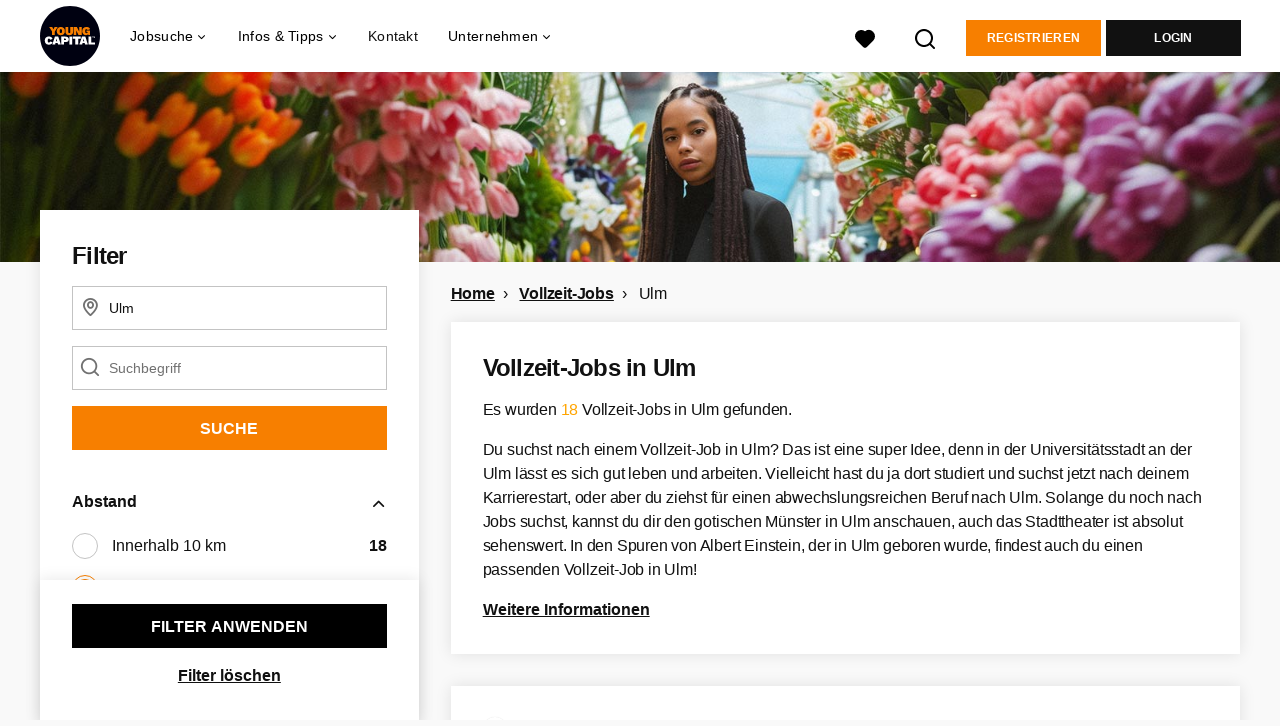

--- FILE ---
content_type: text/html; charset=utf-8
request_url: https://www.youngcapital.de/vollzeit-jobs/ulm
body_size: 27087
content:
<!DOCTYPE html>
<html lang="de">
  <head>
    <meta charset="UTF-8">

<title>Vollzeit-Jobs in Ulm | YoungCapital.de</title>
<meta name="viewport" content="width=device-width, initial-scale=1, maximum-scale=1, user-scalable=no">

<link rel="preconnect" href="https://cdn.youngcapital.nl" crossorigin>
<link rel="preconnect" href="https://cdn.youngcapital.nl">
<link rel="preconnect" href="https://fonts.googleapis.com">
<link rel="preconnect" href="https://fonts.gstatic.com" crossorigin>
<link rel="preconnect" href="https://staticdash.net">
<link rel="preconnect" href="https://youngcapital-uploads-production.s3-eu-west-1.amazonaws.com">
<link rel="preconnect" href="https://youngcapital-uploads-production.s3.eu-west-1.amazonaws.com">
<link rel="preconnect" href="https://youngcapital-uploads-production.s3.amazonaws.com">
<link rel="preload" as="style" href="https://staticdash.net/fonts/work-sans/v17/css/default.css" />
<link rel="preload" href="/assets/pages/job-opening-546726ccb43ad0b4c5fbc8145639435920bef9d9df81429fb5e6f1ba6c8d26ef.css" as="style" />

<link rel="apple-touch-icon"      sizes="57x57"   max-age="604800" href=/ycde-apple-touch-icon-57x57.png />
<link rel="apple-touch-icon"      sizes="114x114" max-age="604800" href=/ycde-apple-touch-icon-114x114.png />
<link rel="apple-touch-icon"      sizes="72x72"   max-age="604800" href=/ycde-apple-touch-icon-72x72.png />
<link rel="apple-touch-icon"      sizes="144x144" max-age="604800" href=/ycde-apple-touch-icon-144x144.png />
<link rel="apple-touch-icon"      sizes="60x60"   max-age="604800" href=/ycde-apple-touch-icon-60x60.png />
<link rel="apple-touch-icon"      sizes="120x120" max-age="604800" href=/ycde-apple-touch-icon-120x120.png />
<link rel="apple-touch-icon"      sizes="76x76"   max-age="604800" href=/ycde-apple-touch-icon-76x76.png />
<link rel="apple-touch-icon"      sizes="152x152" max-age="604800" href=/ycde-apple-touch-icon-152x152.png />
<link rel="icon" type="image/png" sizes="196x196" max-age="604800" href=/ycde-favicon-196x196.png />
<link rel="icon" type="image/png" sizes="160x160" max-age="604800" href=/ycde-favicon-160x160.png />
<link rel="icon" type="image/png" sizes="96x96"   max-age="604800" href=/ycde-favicon-96x96.png />
<link rel="icon" type="image/png" sizes="32x32"   max-age="604800" href=/ycde-favicon-32x32.png />
<link rel="icon" type="image/png" sizes="16x16"   max-age="604800" href=/ycde-favicon-16x16.png />
<meta name="msapplication-TileColor"  content="#ffffff" />
<meta name="msapplication-TileImage"  content=/ycde-mstile-144x144.png />
<meta name="msapplication-config"     content=/ycde-browserconfig.xml />
<meta name="theme-color" content="#F77F00">
<meta name="full-lang-code" content="de-de-x-yc_de" />

    <meta name="apple-itunes-app" content="app-id=977928607, app-argument=https://www.youngcapital.de/vollzeit-jobs/ulm" />
    <meta name="google-play-app" content="app-id=nl.youngcapital" />


<meta name="description" content="Du suchst einen Vollzeit-Job in Ulm? Dann bist du hier richtig. Bei uns findest du viele spannende Stellenangebote. Bewirb dich noch heute!" />
<meta name="author" content="YoungCapital.de" />
<meta name="robots" content="index, follow" />
<meta name="owner" content="YoungCapital B.V." />
<meta name="environment" content="production" />
<meta name="referrer" content="origin-when-cross-origin" />

  <meta property="og:title" content="Vollzeit-Jobs in Ulm | YoungCapital.de" />
  <meta property="og:description" content="Du suchst einen Vollzeit-Job in Ulm? Dann bist du hier richtig..." />
  <meta property="og:type" content="website" />
  <meta property="og:site_name" content="YoungCapital DE" />
  <meta property="og:url" content="https://www.youngcapital.de/vollzeit-jobs/ulm" />


    <meta property="og:image" content="https://www.youngcapital.de/assets/og-logos/social/youngcapital-189266f7ec296a124619c8c31509a811c9f323d0b8a073cef6f917263fa5d5ba.jpg" />
    <meta property="og:image:width" content="1200"/>
    <meta property="og:image:height" content="630" />

    <meta property="fb:app_id" content="169145850087993" />

  <meta name="twitter:card" content="summary_large_image" />
    <meta name="twitter:site" content="@YoungCapital_NL" />
    <meta name="twitter:creator" content="@YoungCapital_NL" />
  <meta name="twitter:title" content="Vollzeit-Jobs in Ulm | YoungCapital.de" />
  <meta name="twitter:description" content="Du suchst einen Vollzeit-Job in Ulm? Dann bist du hier richtig. Bei uns findest du viele spannende Stellenangebote. Bewirb dich..." />

    <meta name="twitter:image" content="https://www.youngcapital.de/assets/og-logos/social/youngcapital-189266f7ec296a124619c8c31509a811c9f323d0b8a073cef6f917263fa5d5ba.jpg" />


<link rel="stylesheet" href="https://staticdash.net/fonts/work-sans/v17/css/default.css" />

<style type="text/css">
  @import url(https://cdn.youngcapital.nl/style-guide/icons/3.12.0/style.swap.css);

    /* Bootstrap Glyphicons Halflings */
    @font-face{
      font-family:"Glyphicons Halflings";
      src:url("https://www.youngcapital.de/assets/glyphicons-halflings-regular-0805fb1fe24235f70a639f67514990e4bfb6d2cfb00ca563ad4b553c240ddc33.eot");
      src:url("https://www.youngcapital.de/assets/glyphicons-halflings-regular-0805fb1fe24235f70a639f67514990e4bfb6d2cfb00ca563ad4b553c240ddc33.eot?#iefix") format("embedded-opentype"),
        url("https://www.youngcapital.de/assets/glyphicons-halflings-regular-403acfcf0cbaebd1c28b404eec442cea53642644b3a73f91c5a4ab46859af772.woff2") format("woff2"),
        url("https://www.youngcapital.de/assets/glyphicons-halflings-regular-0703369a358a012c0011843ae337a8a20270c336948a8668df5cb89a8827299b.woff") format("woff"),
        url("https://www.youngcapital.de/assets/glyphicons-halflings-regular-7c9caa5f4e16169b0129fdf93c84e85ad14d6c107eb1b0ad60b542daf01ee1f0.ttf") format("truetype");
      font-weight:400;
      font-style:normal;
      font-stretch:normal;
    }
    /* YC Custom */
    @font-face {
      font-family: "yc-font";
      src:font-url("https://www.youngcapital.de/assets/yc-font-a7b0871094ed68c2c2312bdec92eabef5ffa6ed822228bb182c23ddd0e479168.eot");
      src:font-url("https://www.youngcapital.de/assets/yc-font-a7b0871094ed68c2c2312bdec92eabef5ffa6ed822228bb182c23ddd0e479168.eot?#iefix") format("embedded-opentype"),
        font-url("https://www.youngcapital.de/assets/yc-font-1abcc95be791d29cf499331673f23a15b57cf23e02e96b56e0aafc1df51a041e.woff") format("woff"),
        font-url("https://www.youngcapital.de/assets/yc-font-0f352a0365bb3006453278e56719057a5349841541e8dee50c0b11831aa1b3c4.ttf") format("truetype");
      font-weight: 400;
      font-style: normal;
    }
    [data-icon]:before{font-family: "yc-font" !important;content: attr(data-icon);font-style: normal !important;font-weight: normal !important;font-variant: normal !important;text-transform: none !important;speak: none;line-height: 1;-webkit-font-smoothing: antialiased;-moz-osx-font-smoothing: grayscale;}
    [class^="yc-icon-"]:before,[class*=" yc-icon-"]:before {font-family: "yc-font" !important;font-style: normal !important;font-weight: normal !important;font-variant: normal !important;text-transform: none !important;speak: none;line-height: 1;-webkit-font-smoothing: antialiased;-moz-osx-font-smoothing: grayscale;}
    .yc-icon-close:before {content: "\61"; }
    .yc-icon-star-empty:before {content: "\62";}
    .yc-icon-star-full:before {content: "\63";}
    .yc-icon-search:before {content: "\64";}
    .yc-icon-profile:before {content: "\65";}
    .yc-icon-arrow-left:before {content: "\66";}
    .yc-icon-arrow-right:before {content: "\67";}
    .yc-icon-money:before {content: "\68";}
</style>


<script src="/assets/jquery-5c7dcc015048ed98c0060951b988c5380363a047d30b22f181def007bd759e05.js"></script>


<link rel="search" type="application/opensearchdescription+xml" href="/opensearch.xml" title="YoungCapital.de" />

<meta name="csrf-param" content="authenticity_token" />
<meta name="csrf-token" content="1ct5Xghak70H_ygvAv6y2DhjM_OXt0TPqO1MUfIitvIlqSuoTyns3XoAdKSIJHjcXY7mJ2Xar72IEhhLFUMlGg" />

<script> use_styleguide_css = true; </script>
<script> new_styleguide_forms = false; </script>



  <link rel="stylesheet" href="/assets/pages/job-opening-546726ccb43ad0b4c5fbc8145639435920bef9d9df81429fb5e6f1ba6c8d26ef.css" />

<script src="/assets/application-19df785fefd34a6859f5616c768bb5a19700fc05fa4d0a2fab9214b67e0f4a6d.js" async="async"></script>
<script src="/assets/esbuild-8ade744b0c70f3b23eb9ec709423af9b7714cda2a9179b0491a503eb78b781af.js" data-turbo-track="reload" defer="defer"></script>






    <script
  data-host-application="blk"
  data-is-production="true"
  data-use-cache-from-url="/cms_pages/cookiebanner_settings"
  src="https://staticdash.net/cookie-banner/cookie-banner-2.18.0.js"
  async
></script>

    <meta name="csrf-param" content="authenticity_token" />
<meta name="csrf-token" content="qu9HReYzAIKHxONpU2T-GfQvdOWXKpTxvdPY3VtCHhVajRWzoUB_4vo7v-LZvjQdkcKhMWVHf4OdLIzHvCON_Q" />
    

      <link rel="canonical" href="https://www.youngcapital.de/vollzeit-jobs/ulm">

  </head>

  <body
    class='
      bg
      use-ycs
      
    '
    data-turbo="false"
    data-controller="job-openings-sticky-title"
    data-action="scroll@document->job-openings-sticky-title#scrollEventListener"
  >
    <script>
  window.dataLayer = window.dataLayer || [];
  window.dataLayer.push({"environment":{"environment":"production","language":"de"},"pagetype":{"pagetype":"job_guides \u003e job_openings_index"},"facebookPixel":{"pageViewEventID":"page_view_019bd0ad-d42e-799e-bd8e-4e6add60ffd8"}});


  var viewport = {};
  viewport.width = window.innerWidth
  viewport.height = window.innerHeight

  window.dataLayer[0].environment.viewport = viewport;
</script>

    <script>
      window.jobOpeningAbsoluteIndex = 0;
      window.dataLayer = window.dataLayer || []
      window.dataLayer.push({"searchTerm":null,"location":"Ulm","distance":25,"categories":[],"employments":["1 (Karrierestarter)","7 (Vollzeitstelle (mit Erfahrung))","8 (Vollzeitstelle)"],"education":[],"languages":[],"hours":{"min":null,"max":null},"numberOfResults":18,"pages":{"numberOfPages":1,"currentPage":1}});

      // checking if we need to send the search_results event, it gets set as false from js file handling the search event
      var jobOpeningSearchResultsEventSent = window.localStorage.getItem("jobOpeningSearchResultsEventSent")
      if(jobOpeningSearchResultsEventSent != 'true') {
        window.dataLayer.push({ ecommerce: null });
        window.dataLayer.push({
          event: "search_results",
          number_of_results: 18,
          search_term: "",
          suggested_search_term: "",
          suggested_number_of_results: 0
        });
        // marking as sent so that it does not gets triggerd onload of paginated next pages of same search
        window.localStorage.setItem("jobOpeningSearchResultsEventSent", 'true')
      }
    </script>




    <!-- legacy-header -->


    <div class="new-header" data-job-openings-sticky-title-target="siteNavigation">
      <div class="new-header__container">
        <div class="new-header__item new-header__item--menu new-header__item--mobile">
  <button class="new-header__menu-toggle" aria-label="Main menu">
    <span class="nyc-icon nyc-icon-menu-hamburger new-header__menu-icon--closed"></span>
    <span class="nyc-icon nyc-icon-close-cross new-header__menu-icon--open"></span>
  </button>
  <ul class="new-header__menu-nav new-header__menu-nav--left navigation navigation--main">


        <li class="navigation__item navigation__item--top"><span class="">Jobsuche</span><div class="navigation__container"><ul class="navigation navigation--sub"><li class="navigation__item"><a href="/kandidat/anmelden" class="navigation__link">Profil anlegen</a></li><li class="navigation__item"><a href="/accounts/auth/studentjob_id" class="navigation__link">Einloggen</a></li><li class="navigation__item"><a href="/stellenangebote" class="navigation__link">Alle Jobs</a></li><li class="navigation__item"><span class="navigation__drop">Jobs nach Anstellungsart</span><ul class="navigation navigation--sub"><li class="navigation__item"><a href="/ferienjob" class="navigation__link">Ferienjob</a></li><li class="navigation__item"><a href="/freiwilligenarbeit" class="navigation__link">Freiwilligenarbeit</a></li><li class="navigation__item"><a href="/home-office-jobs" class="navigation__link">Home-Office Jobs</a></li><li class="navigation__item"><a href="/jobs-ab-sofort" class="navigation__link">Jobs ab sofort</a></li><li class="navigation__item"><a href="/nebenjob" class="navigation__link">Nebenjob</a></li><li class="navigation__item"><a href="/praktikum" class="navigation__link">Praktikum</a></li><li class="navigation__item"><a href="/teilzeit-job" class="navigation__link">Teilzeit-Jobs</a></li><li class="navigation__item"><a href="/vollzeit-jobs" class="navigation__link">Vollzeit-Jobs</a></li><li class="navigation__item"><a href="/werkstudent" class="navigation__link">Werkstudent</a></li></ul></li><li class="navigation__item"><span class="navigation__drop">Jobs nach Stadt</span><ul class="navigation navigation--sub"><li class="navigation__item"><a href="/jobs/berlin" class="navigation__link">Jobs Berlin</a></li><li class="navigation__item"><a href="/jobs/dortmund" class="navigation__link">Jobs Dortmund</a></li><li class="navigation__item"><a href="/jobs/dusseldorf" class="navigation__link">Jobs Düsseldorf</a></li><li class="navigation__item"><a href="/jobs/frankfurt-am-main" class="navigation__link">Jobs Frankfurt am Main</a></li><li class="navigation__item"><a href="/jobs/hamburg" class="navigation__link">Jobs Hamburg</a></li><li class="navigation__item"><a href="/jobs/hannover" class="navigation__link">Jobs Hannover</a></li><li class="navigation__item"><a href="/jobs/koln" class="navigation__link">Jobs Köln</a></li><li class="navigation__item"><a href="/jobs/munchen" class="navigation__link">Jobs München</a></li><li class="navigation__item"><a href="/jobs/nurnberg" class="navigation__link">Jobs Nürnberg</a></li><li class="navigation__item"><a href="/jobs/stuttgart" class="navigation__link">Jobs Stuttgart</a></li><li class="navigation__item"><a href="/jobs" class="navigation__link">Alle Jobs</a></li></ul></li><li class="navigation__item"><span class="navigation__drop">Jobs nach Branche</span><ul class="navigation navigation--sub"><li class="navigation__item"><a href="/taetigkeitsbereich/controlling-stellenangebote" class="navigation__link">Controlling Jobs</a></li><li class="navigation__item"><a href="/taetigkeitsbereich/hr-stellenangebote" class="navigation__link">HR Jobs</a></li><li class="navigation__item"><a href="/taetigkeitsbereich/ingenieur-stellenangebote" class="navigation__link">Ingenieur Jobs</a></li><li class="navigation__item"><a href="/taetigkeitsbereich/it-stellenangebote" class="navigation__link">IT Jobs</a></li><li class="navigation__item"><a href="/taetigkeitsbereich/kundenservice-stellenangebote" class="navigation__link">Kundenservice Jobs</a></li><li class="navigation__item"><a href="/taetigkeitsbereich/fahrer-stellenangebote" class="navigation__link">Logistik Jobs</a></li><li class="navigation__item"><a href="/taetigkeitsbereich/marketing-stellenangebote" class="navigation__link">Marketing Jobs</a></li><li class="navigation__item"><a href="/taetigkeitsbereich/online-marketing-stellenangebote" class="navigation__link">Online Marketing Jobs</a></li><li class="navigation__item"><a href="/taetigkeitsbereich/promotion-stellenangebote" class="navigation__link">Promotion Jobs</a></li><li class="navigation__item"><a href="/taetigkeitsbereich/vertrieb-stellenangebote" class="navigation__link">Vertrieb Jobs</a></li><li class="navigation__item"><a href="/taetigkeitsbereich" class="navigation__link">Alle Tätigkeitsbereiche</a></li></ul></li><li class="navigation__item"><span class="navigation__drop">Einsteiger-Jobs</span><ul class="navigation navigation--sub"><li class="navigation__item"><a href="/junior-jobs" class="navigation__link">Junior-Jobs</a></li><li class="navigation__item"><a href="/abiturienten-jobs" class="navigation__link">Abiturienten-Jobs</a></li><li class="navigation__item"><a href="/absolventen-jobs" class="navigation__link">Absolventen-Jobs</a></li><li class="navigation__item"><a href="/jobs-ohne-berufserfahrung" class="navigation__link">Jobs ohne Berufserfahrung</a></li><li class="navigation__item"><a href="/berufseinsteiger-jobs" class="navigation__link">Berufseinsteiger-Jobs</a></li></ul></li><li class="navigation__item"><span class="navigation__drop">Gut bezahlte Jobs</span><ul class="navigation navigation--sub"><li class="navigation__item"><a href="/gut-bezahlte-jobs/ausbildungsberufe" class="navigation__link">Ausbildungsberufe</a></li><li class="navigation__item"><a href="/gut-bezahlte-jobs/berufe-mit-hauptschulabschluss" class="navigation__link">Hauptschlusabschluss Jobs</a></li><li class="navigation__item"><a href="/gut-bezahlte-jobs/ohne-ausbildung" class="navigation__link">Jobs ohne Ausbildung</a></li><li class="navigation__item"><a href="/gut-bezahlte-jobs/ohne-studium" class="navigation__link">Jobs ohne Studium</a></li><li class="navigation__item"><a href="/gut-bezahlte-jobs/berufe-mit-realschulabschluss" class="navigation__link">Realschulabschluss Jobs</a></li><li class="navigation__item"><a href="/gut-bezahlte-jobs/quereinsteiger" class="navigation__link">Quereinsteiger Jobs</a></li><li class="navigation__item"><a href="/gut-bezahlte-jobs" class="navigation__link">Alle gut bezahlten Jobs</a></li></ul></li><li class="navigation__item"><span class="navigation__drop">Karriere bei Unternehmen</span><ul class="navigation navigation--sub"><li class="navigation__item"><a href="/ueber-uns/arbeiten-bei/stellenangebote-youngcapital" class="navigation__link">YoungCapital Jobs</a></li><li class="navigation__item"><a href="/karriere/deutsche-telekom-jobs" class="navigation__link">Deutsche Telekom Jobs</a></li><li class="navigation__item"><a href="/karriere/getir-jobs" class="navigation__link">Getir Jobs</a></li><li class="navigation__item"><a href="/karriere/lieferando-jobs" class="navigation__link">Lieferando Jobs</a></li><li class="navigation__item"><a href="/karriere/picnic-jobs" class="navigation__link">Picnic Jobs</a></li><li class="navigation__item"><a href="/top-unternehmen" class="navigation__link">Weitere Unternehmen</a></li></ul></li><li class="navigation__item"><a href="/blog" class="navigation__link">Blog </a></li></ul></div></li><li class="navigation__item navigation__item--top"><span class="">Tipps</span><div class="navigation__container"><ul class="navigation navigation--sub"><li class="navigation__item"><span class="navigation__drop">Bewerbungstipps</span><ul class="navigation navigation--sub"><li class="navigation__item"><a href="/bewerbungstipps/bewerbungsmappe" class="navigation__link">Bewerbungsmappe</a></li><li class="navigation__item"><a href="/bewerbungstipps/bewerbungsschreiben" class="navigation__link">Bewerbungsschreiben</a></li><li class="navigation__item"><a href="/bewerbungstipps/lebenslauf" class="navigation__link">Lebenslauf erstellen</a></li><li class="navigation__item"><a href="/bewerbungstipps/lebenslauf/lebenslauf-erstellen" class="navigation__link">Kostenlosen Lebenslauf erstellen</a></li><li class="navigation__item"><a href="/bewerbungstipps/motivationsschreiben" class="navigation__link">Motivationsschreiben</a></li><li class="navigation__item"><a href="/bewerbungstipps/initiativbewerbung-schreiben" class="navigation__link">Initiativbewerbung schreiben</a></li><li class="navigation__item"><a href="/bewerbungstipps/xing-bewerbung" class="navigation__link">Xing Bewerbung</a></li><li class="navigation__item"><a href="/bewerbungstipps/bewerbung-englisch" class="navigation__link">Bewerbung auf Englisch</a></li><li class="navigation__item"><a href="/bewerbungstipps/vorstellungsgespraech" class="navigation__link">Vorstellungsgespräch</a></li><li class="navigation__item"><a href="/bewerbungstipps" class="navigation__link">Alle Bewerbungstipps</a></li></ul></li><li class="navigation__item"><span class="navigation__drop">Schülerjobs</span><ul class="navigation navigation--sub"><li class="navigation__item"><a href="/schuelerjobs/ab-16" class="navigation__link">Schülerjobs ab 16</a></li><li class="navigation__item"><a href="/schuelerjobs/ab-17" class="navigation__link">Schülerjobs ab 17</a></li><li class="navigation__item"><a href="/schuelerjobs/ab-18" class="navigation__link">Schülerjobs ab 18</a></li><li class="navigation__item"><a href="/schuelerjobs/ferienjob-schueler" class="navigation__link">Ferienjobs</a></li><li class="navigation__item"><a href="/schuelerjobs/nebenjob-minijob-schueler" class="navigation__link">Nebenjobs/Minijobs</a></li><li class="navigation__item"><a href="/schuelerjobs" class="navigation__link">Alle Info&#39;s zu Schülerjobs</a></li></ul></li></ul></div></li><li class="navigation__item navigation__item--top"><span class="">Unternehmen</span><div class="navigation__container"><ul class="navigation navigation--sub"><li class="navigation__item"><span class="navigation__drop">Dienstleistungen</span><ul class="navigation navigation--sub"><li class="navigation__item"><a href="/unternehmen" class="navigation__link">Mitarbeiter finden</a></li><li class="navigation__item"><a href="/unternehmen/yc-datenbanksuche" class="navigation__link">YC-Datenbanksuche</a></li></ul></li><li class="navigation__item"><span class="navigation__drop">Branchen</span><ul class="navigation navigation--sub"><li class="navigation__item"><a href="/unternehmen/kundenservice-mitarbeiter-finden" class="navigation__link">Service/Sales</a></li><li class="navigation__item"><a href="/unternehmen/personalvermittlung-logistik" class="navigation__link">Logistik</a></li><li class="navigation__item"><a href="/unternehmen/personalvermittlung-bank-versicherung" class="navigation__link">Banken und Versicherungen</a></li><li class="navigation__item"><a href="/unternehmen/retail-personal-finden" class="navigation__link">Retail</a></li><li class="navigation__item"><a href="/unternehmen/e-mobility-personal-finden" class="navigation__link">E-Mobility</a></li></ul></li><li class="navigation__item"><span class="navigation__drop">Mehr</span><ul class="navigation navigation--sub"><li class="navigation__item"><a href="/unternehmen/blog" class="navigation__link">Blog</a></li><li class="navigation__item"><a href="/unternehmen/kontakt" class="navigation__link">Kontakt</a></li><li class="navigation__item"><a href="/haufig-gestellte-fragen/arbeitgeber" class="navigation__link">FAQ</a></li></ul></li></ul></div></li>

    <li class="navigation__item navigation__item--socials">

        <a title="LinkedIn" aria-label="LinkedIn" class="navigation__social" target="_blank" rel="noopener" href="https://www.linkedin.com/company/youngcapital">
          <i class="nyc-icon nyc-icon-network-linkedin"></i>
</a>        <a title="Facebook" aria-label="Facebook" class="navigation__social" target="_blank" rel="noopener" href="https://www.facebook.com/YoungCapitalDeutschland">
          <i class="nyc-icon nyc-icon-network-facebook"></i>
</a>        <a title="Xing" aria-label="Xing" class="navigation__social" target="_blank" rel="noopener" href="https://www.xing.com/companies/youngcapitaldeutschland">
          <i class="nyc-icon nyc-icon-network-xing"></i>
</a>    </li>
  </ul>
</div>

        <div class="new-header__item new-header__item--menu">
  <ul class="new-header__menu-nav navigation navigation--main navigation--desktop">
      
        <li class="navigation__item navigation__item--top"><span class="navigation__drop">Jobsuche</span><div class="navigation__container"><ul class="navigation navigation--sub"><li class="navigation__item"><a href="/jobs" class="navigation__link navigation__link--drop">Jobs</a><ul class="navigation navigation--sub"><li class="navigation__item"><a href="/home-office-jobs" class="navigation__link">Home-Office Jobs</a></li><li class="navigation__item"><a href="/jobs-ab-sofort" class="navigation__link">Jobs ab sofort</a></li><li class="navigation__item"><a href="/jobs-ohne-berufserfahrung" class="navigation__link">Jobs ohne Berufserfahrung</a></li><li class="navigation__item"><a href="/arbeiten-im-ausland" class="navigation__link">Jobs im Ausland</a></li><li class="navigation__item"><a href="/nebenjob" class="navigation__link">Nebenjobs</a></li><li class="navigation__item"><a href="/stellenangebote" class="navigation__link">Stellenangebote</a></li><li class="navigation__item"><a href="/taetigkeitsbereich" class="navigation__link">Tätigkeitsbereiche</a></li><li class="navigation__item"><a href="/teilzeit-job" class="navigation__link">Teilzeit-Jobs</a></li><li class="navigation__item"><a href="/vollzeit-jobs" class="navigation__link">Vollzeit-Jobs</a></li></ul></li><li class="navigation__item"><a href="/karrierestart" class="navigation__link navigation__link--drop">Karrierestart</a><ul class="navigation navigation--sub"><li class="navigation__item"><a href="/abiturienten-jobs" class="navigation__link">Abiturienten-Jobs</a></li><li class="navigation__item"><a href="/absolventen-jobs" class="navigation__link">Absolventen-Jobs</a></li><li class="navigation__item"><a href="/berufseinsteiger-jobs" class="navigation__link">Berufseinsteiger-Jobs</a></li><li class="navigation__item"><a href="/ferienjob" class="navigation__link">Ferienjobs</a></li><li class="navigation__item"><a href="/junior-jobs" class="navigation__link">Junior-Jobs</a></li><li class="navigation__item"><a href="/praktikum" class="navigation__link">Praktikum</a></li><li class="navigation__item"><a href="/werkstudent" class="navigation__link">Werkstudent</a></li></ul></li><li class="navigation__item"><a href="/jobs" class="navigation__link navigation__link--drop">Jobs nach Stadt</a><ul class="navigation navigation--sub"><li class="navigation__item"><a href="/jobs/berlin" class="navigation__link">Jobs Berlin</a></li><li class="navigation__item"><a href="/jobs/dortmund" class="navigation__link">Jobs Dortmund</a></li><li class="navigation__item"><a href="/jobs/dusseldorf" class="navigation__link">Jobs Düsseldorf</a></li><li class="navigation__item"><a href="/jobs/frankfurt-am-main" class="navigation__link">Jobs Frankfurt am Main</a></li><li class="navigation__item"><a href="/jobs/koln" class="navigation__link">Jobs Köln</a></li><li class="navigation__item"><a href="/jobs/munchen" class="navigation__link">Jobs München</a></li><li class="navigation__item"><a href="/stellenangebote-in" class="navigation__link">Stellenangebote nach Stadt</a></li><li class="navigation__item"><a href="https://www.jobbird.com/de/jobs" class="navigation__link">Jobs Deutschland</a></li></ul></li><li class="navigation__item"><span class="navigation__drop">Arbeiten bei</span><ul class="navigation navigation--sub"><li class="navigation__item"><a href="/ueber-uns/arbeiten-bei/stellenangebote-youngcapital" class="navigation__link">YoungCapital</a></li><li class="navigation__item"><a href="/karriere/deutsche-telekom-jobs" class="navigation__link">Deutsche Telekom</a></li><li class="navigation__item"><a href="/karriere/lieferando-jobs" class="navigation__link">Lieferando</a></li><li class="navigation__item"><a href="/karriere/picnic-jobs" class="navigation__link">Picnic</a></li><li class="navigation__item"><a href="/karriere/sixt-jobs" class="navigation__link">Sixt</a></li><li class="navigation__item"><a href="/top-unternehmen" class="navigation__link">Weitere Unternehmen</a></li></ul></li><li class="navigation__item"><span class="navigation__drop">Mehr</span><ul class="navigation navigation--sub"><li class="navigation__item"><a href="/haufig-gestellte-fragen" class="navigation__link">FAQ</a></li><li class="navigation__item"><a href="/gut-bezahlte-jobs" class="navigation__link">Gut bezahlte Jobs</a></li></ul></li></ul></div></li><li class="navigation__item navigation__item--top"><span class="navigation__drop">Infos &amp; Tipps</span><div class="navigation__container"><ul class="navigation navigation--sub"><li class="navigation__item"><a href="/bewerbungstipps" class="navigation__link navigation__link--drop">Bewerbungstipps</a><ul class="navigation navigation--sub"><li class="navigation__item"><a href="/bewerbungstipps/bewerbungsmappe" class="navigation__link">Bewerbungsmappe</a></li><li class="navigation__item"><a href="/bewerbungstipps/bewerbungsschreiben" class="navigation__link">Bewerbungsschreiben</a></li><li class="navigation__item"><a href="/bewerbungstipps/lebenslauf" class="navigation__link">Lebenslauf erstellen</a></li><li class="navigation__item"><a href="/bewerbungstipps/lebenslauf/lebenslauf-erstellen" class="navigation__link">Gratis CV Generator</a></li><li class="navigation__item"><a href="/bewerbungstipps/motivationsschreiben" class="navigation__link">Motivationsschreiben</a></li><li class="navigation__item"><a href="/bewerbungstipps/initiativbewerbung-schreiben" class="navigation__link">Initiativbewerbung schreiben</a></li><li class="navigation__item"><a href="/bewerbungstipps/bewerbung-englisch" class="navigation__link">Bewerbung auf Englisch</a></li><li class="navigation__item"><a href="/bewerbungstipps/vorstellungsgespraech" class="navigation__link">Vorstellungsgespräch</a></li></ul></li><li class="navigation__item"><a href="/gut-bezahlte-jobs" class="navigation__link navigation__link--drop">Gut bezahlte Jobs</a><ul class="navigation navigation--sub"><li class="navigation__item"><a href="/gut-bezahlte-jobs/ausbildungsberufe" class="navigation__link">Ausbildungsberufe</a></li><li class="navigation__item"><a href="/gut-bezahlte-jobs/quereinsteiger" class="navigation__link">Jobs für Quereinsteiger</a></li><li class="navigation__item"><a href="/gut-bezahlte-jobs/berufe-mit-realschulabschluss" class="navigation__link">Jobs mit Realschulabschluss</a></li><li class="navigation__item"><a href="/gut-bezahlte-jobs/berufe-mit-hauptschulabschluss" class="navigation__link">Jobs mit Hauptschulabschluss</a></li><li class="navigation__item"><a href="/gut-bezahlte-jobs/ohne-ausbildung" class="navigation__link">Jobs ohne Ausbildung</a></li><li class="navigation__item"><a href="/gut-bezahlte-jobs/ohne-studium" class="navigation__link">Jobs ohne Studium</a></li></ul></li><li class="navigation__item"><a href="https://www.youngcapital.de/berufe" class="navigation__link navigation__link--drop">Berufe</a><ul class="navigation navigation--sub"><li class="navigation__item"><a href="https://www.youngcapital.de/berufe/vertrieb" class="navigation__link">Vertrieb-Berufe</a></li><li class="navigation__item"><a href="https://www.youngcapital.de/berufe/kundenservice" class="navigation__link">Kundenservice-Berufe</a></li><li class="navigation__item"><a href="https://www.youngcapital.de/berufe/logistik" class="navigation__link">Logistik-Berufe</a></li><li class="navigation__item"><a href="https://www.youngcapital.de/berufe/marketing" class="navigation__link">Marketing-Berufe</a></li><li class="navigation__item"><a href="https://www.youngcapital.de/berufe/it" class="navigation__link">IT-Berufe</a></li></ul></li><li class="navigation__item"><a href="/schuelerjobs" class="navigation__link navigation__link--drop">Schülerjobs</a><ul class="navigation navigation--sub"><li class="navigation__item"><a href="/schuelerjobs/ferienjob-schueler" class="navigation__link">Ferienjobs für Schüler</a></li><li class="navigation__item"><a href="/schuelerjobs/ab-16" class="navigation__link">Schülerjobs ab 16</a></li><li class="navigation__item"><a href="/schuelerjobs/ab-17" class="navigation__link">Schülerjobs ab 17</a></li><li class="navigation__item"><a href="/schuelerjobs/ab-18" class="navigation__link">Schülerjobs ab 18</a></li><li class="navigation__item"><a href="/schuelerjobs/nebenjob-minijob-schueler" class="navigation__link">Nebenjobs für Schüler</a></li></ul></li><li class="navigation__item"><a href="/blog" class="navigation__link">Blog</a></li></ul></div></li><li class="navigation__item navigation__item--top"><a href="/kontakt" class="navigation__link">Kontakt</a></li><li class="navigation__item navigation__item--top"><span class="navigation__drop">Unternehmen</span><div class="navigation__container"><ul class="navigation navigation--sub"><li class="navigation__item"><span class="navigation__drop">Dienstleistungen</span><ul class="navigation navigation--sub"><li class="navigation__item"><a href="https://www.youngcapital.de/unternehmen" class="navigation__link">Mitarbeiter finden</a></li></ul></li><li class="navigation__item"><span class="navigation__drop">Branchen</span><ul class="navigation navigation--sub"><li class="navigation__item"><a href="/unternehmen/kundenservice-mitarbeiter-finden" class="navigation__link">Service/Sales</a></li><li class="navigation__item"><a href="/unternehmen/personalvermittlung-logistik" class="navigation__link">Logistik</a></li><li class="navigation__item"><a href="/unternehmen/personalvermittlung-bank-versicherung" class="navigation__link">Banken und Versicherungen</a></li><li class="navigation__item"><a href="/unternehmen/retail-personal-finden" class="navigation__link">Retail</a></li><li class="navigation__item"><a href="/unternehmen/e-mobility-personal-finden" class="navigation__link">E-Mobility</a></li></ul></li><li class="navigation__item"><span class="navigation__drop">Mehr</span><ul class="navigation navigation--sub"><li class="navigation__item"><a href="/unternehmen/blog" class="navigation__link">Blog</a></li><li class="navigation__item"><a href="/unternehmen/kontakt" class="navigation__link">Kontakt</a></li><li class="navigation__item"><a href="/haufig-gestellte-fragen/arbeitgeber" class="navigation__link">FAQ</a></li></ul></li></ul></div></li>
  </ul>
</div>

        <div class="new-header__item new-header__item--favorites ">
  <a class="new-header__link" aria-label="Alle Favoriten ansehen" href="/kandidat/favoriten">
    <div class="new-header__favorites-icon">
      <img alt="Herz" src="/assets/icons/svg/icon-favourite-filled-3de5d46f56bdae68d7267176c73959be6a934c63f885c029858ee4b798962fe5.svg" width="22" height="22" />
      <span class="new-header__favorites-count hidden">
        0
      </span>
    </div>
</a></div>


        <div class="new-header__item new-header__item--logo">
          <a href="/" class="new-header__logo">
            <img width="60" height="60" src="https://www.youngcapital.de/logos/svg/ycde.svg" alt="YoungCapital DE_logo" title="YoungCapital DE" class="new-header__image">
          </a>
        </div>

        <div class="new-header__item new-header__item--search search search--job-listing">
          <button class="search__toggle" aria-label="Suchen">
            <img alt="Lupe" src="/assets/icons/svg/icon-search-d6b422475f7b015089cb87cc67d0644a18daa19e55f6d8114d874f22e5e6db23.svg" width="22" height="22" />
          </button>
        </div>

          <div class="new-header__item new-header__item--user-menu user-menu user-menu-toggle--logged-out">
    <button class="new-header__menu-toggle" aria-label="Login">
      <span class="nyc-icon nyc-icon-avatar new-header__menu-icon--closed"></span>
      <span class="nyc-icon nyc-icon-close-cross new-header__menu-icon--open"></span>
    </button>

      <ul class="new-header__menu-nav navigation navigation--main new-header__menu-nav--right hidden-lg hidden-md">
        <li class="navigation__item">
          <span>
            Profil
          </span>
          <div class="navigation__container">
            <ul class="navigation navigation--sub">
                <li class="navigation__item">
                  <a class="navigation__link" href="/kandidat/anmelden">Registrieren</a>
                </li>
                <li class="navigation__item" data-test="login-button-mobile">
                  <a class="navigation__link" data-method="post" href="/accounts/auth/studentjob_id">Einloggen</a>
                </li>
            </ul>
          </div>
        </li>
      </ul>

        <ul class="new-header__menu-nav new-header__menu-nav--right navigation navigation--main user-menu--anonymus hidden-xs hidden-sm">
          <li class="navigation__item">
            <a class="new-header__btn" href="/kandidat/anmelden">Registrieren</a>
          </li>
          <li class="navigation__item" data-test="login-button-desktop">
            <a class="new-header__btn new-header__btn--black" data-method="post" href="/accounts/auth/studentjob_id">Login</a>
          </li>
        </ul>
  </div>


      </div>

    </div>

    <div class="card search__box search--job-listing">
  <nav class="tabs">
    <ul>
      <li class="tab col tab--active">
        <a href='javascript:void(0);' class="tab__text" data-search-type="search--job-listing">
          Stellenangebote
        </a>
      </li>
      <li class="tab col">
        <a href='javascript:void(0);' class="tab__text" data-search-type="search--all-site">
          Gesamte Website
        </a>
      </li>
    </ul>
  </nav>

  <div class="card__body mw-none">
    <div class="search__form search--all-site">
      <form action="/zoeken" accept-charset="UTF-8" method="get">
        <div class="row">
          <div class="col-xs-12">
            <input type="text" name="search[keywords_scope]" id="search_whole_site" maxlength="255" placeholder="Ganze Website durchsuchen" class="search__input" />
          </div>
        </div>
        <div class="row">
          <div class="col-xs-12">
            <input type="submit" name="commit" value="Ganze Website durchsuchen" class="new-header__btn" data-disable-with="Ganze Website durchsuchen" />
          </div>
        </div>
</form>    </div>
    <div class="search__form search--job-listing">
      <form id="job_opening_search" action="/stellenangebote" accept-charset="UTF-8" method="get">
        <div class="row">
          <div class="col-xs-12 pb-2x">
            <div class="u-position--relative">
              <input type="text" name="search[zipcode_eq]" id="session_search_zipcode_eq" value="Ulm" placeholder="Postleitzahl oder Ort" class="js-typeahead search__input search_zipcode_track" aria-label="Postleitzahl oder Ort" data-js-typeahead-ajax-data-path="https://www.youngcapital.de/assets/de-3dfa9bb179cdb59a36bb7bfdf6c5cb7f3b535d652a17694fe6afd88ed80f729b.json" />

              <i class="flex-row center-xs middle-xs nyc-icon nyc-icon-location"></i>
            </div>
          </div>
        </div>
        <div class="row">
          <div class="col-xs-12 pb-2x">
            <div class="u-position--relative">
                <input type="text" name="search[keywords_scope]" id="search_keywords_scope" placeholder="Suchbegriff" class="search__input" />

              <i class="flex-row center-xs middle-xs nyc-icon nyc-icon-search"></i>
            </div>
          </div>
        </div>
        <div class="row">
          <div class="col-xs-12">
            <input type="submit" name="commit" value="Suchen" class="new-header__btn" data-page-type="job_guides:job_openings_index" data-search-source="header_navigation" data-search-tracker="job_opening" data-disable-with="Suchen" />
          </div>
        </div>
</form>    </div>
  </div>
</div>

    <!-- Temporary here -->
    <script type="text/javascript">
      if (typeof Object.assign != 'function') {
        // Must be writable: true, enumerable: false, configurable: true
        Object.defineProperty(Object, "assign", {
          value: function assign(target, varArgs) { // .length of function is 2
            'use strict';
            if (target == null) { // TypeError if undefined or null
              throw new TypeError('Cannot convert undefined or null to object');
            }

            var to = Object(target);

            for (var index = 1; index < arguments.length; index++) {
              var nextSource = arguments[index];

              if (nextSource != null) { // Skip over if undefined or null
                for (var nextKey in nextSource) {
                  // Avoid bugs when hasOwnProperty is shadowed
                  if (Object.prototype.hasOwnProperty.call(nextSource, nextKey)) {
                    to[nextKey] = nextSource[nextKey];
                  }
                }
              }
            }
            return to;
          },
          writable: true,
          configurable: true
        });
      }
      (function () {
        if ( typeof window.CustomEvent === "function" ) return false; //If not IE

        function CustomEvent ( event, params ) {
          params = params || { bubbles: false, cancelable: false, detail: undefined };
          var evt = document.createEvent( 'CustomEvent' );
          evt.initCustomEvent( event, params.bubbles, params.cancelable, params.detail );
          return evt;
        }

        CustomEvent.prototype = window.Event.prototype;

        window.Event = CustomEvent;
      })();


    /**
     * SearchBox responsible for searh box component
     * @param {Object} optional elements to which the box is binded
     **/

      var SearchBox = function(elements) {
        var ELEMENTS = {
          user: jQuery('.new-header__item--user-menu'),
          menu: jQuery('.search'),
          btn: jQuery('.search__toggle'),
          bar: jQuery('.search__box'),
          type: jQuery('[data-search-type]'),
          body: jQuery('body'),
          html: document.getElementsByTagName("html")[0]
        };

        this.ELEMENTS = Object.assign(ELEMENTS, elements);

        this.open = false;
        this.init();
      }

      SearchBox.prototype.init = function() {
        this.toggleEvent = new Event('toggleSearchBar');

        this.hideOnOverlay();
        this.bindButtonClick();
      }

      SearchBox.prototype.bindButtonClick = function() {
        var self = this;
        var btn = this.ELEMENTS.btn;
        var bar = this.ELEMENTS.bar;
        var type = this.ELEMENTS.type;

        for (var i = 0; i < btn.length; i++) {
          btn[i].addEventListener('click', function(e) {
            e.preventDefault();
            var disable = !bar.hasClass('search__box--open')
            self.toggle(disable);
          });
        }

        for (var i = 0; i < type.length; i++) {
          type[i].addEventListener('click', function() {
            $(".tab--active").removeClass('tab--active');
            $(this).parent().addClass('tab--active');

            self.toggleType(this.dataset.searchType)
          });
        }
      }

      SearchBox.prototype.toggle = function(show) {
        var visible = show || false;
        var bar = this.ELEMENTS.bar;
        var body = this.ELEMENTS.body;
        var html = this.ELEMENTS.html;
        this.open = visible;

        document.dispatchEvent(this.toggleEvent);
        if (visible) {
          var type = bar.attr('class').split(' ').filter(function(word) { return word.match('search--'); });

          this.positionBox();
          this.focusInput(type[0]);

          body.addClass('new-menu-search');
          bar.addClass('search__box--open');

          if (window.matchMedia("(max-width: 1023px)").matches) {
            html.style.cssText ="overflow:hidden;position:relative;height:100vh;";
          }
        } else {
          body.removeClass('new-menu-search');
          bar.removeClass('search__box--open');

          html.style = "";
        }
      };

      SearchBox.prototype.focusInput = function(type) {
        var visible = this.ELEMENTS.bar.find('.' + type);

        setTimeout(function() {
          visible.find('input[type="text"]').first().focus();
        }, 100);
      }

      SearchBox.prototype.toggleType = function(type) {
        var types = this.ELEMENTS.type;
        var bar = this.ELEMENTS.bar;

        for (var i = 0; i < types.length; i++) {
          bar.removeClass(types[i].dataset.searchType);
        }

        bar.toggleClass(type);
        this.focusInput(type);
      }

      SearchBox.prototype.positionBox = function() {
        var bar = this.ELEMENTS.bar;
        var menu = this.ELEMENTS.menu;
        var user = this.ELEMENTS.user;

        if (window.matchMedia("(min-width: 1024px)").matches) {
          bar.css('left', menu[0].offsetWidth + menu[0].offsetLeft - bar[0].offsetWidth + user[0].offsetWidth - 5 + 'px');
        } else {
          bar.css('left', 0);
        }
      }

      SearchBox.prototype.hideOnOverlay = function() {
        var menu = this.ELEMENTS.menu;
        var body = this.ELEMENTS.body;
        var bar = this.ELEMENTS.bar;
        var self = this;

        document.addEventListener('click', function(e) {
          if (e.target.tagName == "BODY" || e.target.className == "new-header" && body.hasClass('new-menu-search')) {
            self.toggle();
          }
        })
      };

      /**
       * [NewMenu description]
       */
      var NewMenu = function() {
        this.ELEMENTS = {
          body: jQuery('body'),
          menu: {
            btns: jQuery('.new-header__menu-toggle'),
            select: jQuery('[data-menu-select]'),
            sub: jQuery('.new-header__item--mobile .navigation--sub .navigation__drop'),
            links: jQuery('.navigation__link'),
            desktop: {
              top: jQuery('.navigation--desktop > .navigation__item--top, .user-menu-toggle--logged-in'),
              sub: jQuery('.navigation--desktop .navigation__link')
            }
          }
        }

        this.TIMEOUT_CLOSE_SUB = setTimeout("", 0)

        this.init();
      }

      NewMenu.prototype.init = function() {
        var search = {
          menu: jQuery('.search'),
          btn: jQuery('.search__toggle'),
          bar: jQuery('.search__box'),
          type: jQuery('[data-search-type]'),
        };

        var self = this;

        this.search = new SearchBox(search);
        this.initDropdowns();
        this.initUserDropdown();
        this.initSubMenus();
        this.initMenus();
        this.initSelects();
        this.initLinks();

        document.addEventListener('toggleSearchBar', function() {
          self.closeAll.call(self);
          if (self.search.open) {
            self.toggleScrollable(true);
          }
        });
      }

      NewMenu.prototype.initLinks = function() {
        var self = this;

        jQuery.each(this.ELEMENTS.menu.links, function(i, link) {
          link.addEventListener('click', function() {
            if (!this.classList.contains('navigation__link--drop')) {
              /* Timeout for waiting page draw so the animation is smooth */
              setTimeout(function() {
                self.closeAll();
              }, 250);

              // scroll to page top
              document.body.scrollTop = document.documentElement.scrollTop = 0;
            }
          });
        });
      }

      NewMenu.prototype.initMenus = function() {
        var self = this,
            btns = this.ELEMENTS.menu.btns,
            body = this.ELEMENTS.body;

        for (var i = 0; i < btns.length; i++) {
          btns[i].addEventListener('click', function() {
            var button = this;

            if (button.classList.contains('new-header__menu-toggle--open')) {
              self.closeAll();
              document.querySelector(".new-header").classList.remove("-menu-opened");
            } else {
              self.closeAll();
              self.toggleScrollable(true);
              self.search.toggle(false);
              setTimeout(function() {
                document.querySelector(".new-header").classList.add("-menu-opened");
                button.classList.add('new-header__menu-toggle--open');
              }, 0)
            }
          });
        }
      }

      NewMenu.prototype.initSelects = function() {
        var select = this.ELEMENTS.menu.select;
        jQuery.each(select, function(i, sel) {
          sel.addEventListener('touchend', function(e) {
            if (!this.classList.contains('menu-select__list--visible')) {
              e.preventDefault();
              this.classList.add('menu-select__list--visible');
            }
          });
        });
      }

      NewMenu.prototype.initSubMenus = function() {
        var sub = this.ELEMENTS.menu.sub;

        jQuery.each(sub, function(i, menu) {
          menu.addEventListener('click', function() {
            jQuery(this.nextElementSibling).stop().slideToggle(250);
          });
        });
      }

      NewMenu.prototype.listenTopElements = function(e, topElem) {
        var self = this;

        if (!topElem.classList.contains('navigation__item--active') && !topElem.classList.contains('user-menu')) {
          jQuery.each(this.ELEMENTS.menu.desktop.top, function(i, elem) {
            setTimeout(elem.classList.remove('navigation__item--active', 'user-menu--active'), 0);
          });

          document.addEventListener('click', self.listenCloseOnClickOut, true);

          if (topElem.children[0].className == 'navigation__drop') {
            topElem.classList.add('navigation__item--active');
          }
        } else {
          if (e.target.classList.contains('navigation__item--top')) {
            topElem.classList.remove('navigation__item--active');
          }
        }
      }

      NewMenu.prototype.listenDesktopUserElements = function(e, userElem) {
        if (window.matchMedia("(min-width: 992px)").matches) {
          var self = this;

          if (!jQuery(userElem).hasClass('user-menu--active')) {
            document.addEventListener('click', self.listenCloseUserOnClickOut, true);

            jQuery.each(this.ELEMENTS.menu.desktop.top, function(i, elem) {
              setTimeout(elem.classList.remove('navigation__item--active'), 0);
            });

            jQuery(userElem).addClass('user-menu--active');
          } else {
            if (e.target.classList.contains("new-header__item--user-menu")) {
              jQuery(userElem).removeClass('user-menu--active');
            }
          }
        }
      }

      NewMenu.prototype.initDropdowns = function () {
        var self = this;

        jQuery.each(this.ELEMENTS.menu.desktop.top, function(i, elem) {
          elem.addEventListener('click', function(e) {
            self.listenTopElements(e, elem);
          }, true);
        });
      }

      NewMenu.prototype.initUserDropdown = function () {
        var self = this,
            elems = jQuery(".user-menu");

        jQuery.each(elems, function(i, elem) {
          elem.addEventListener('click', function(e) {
            self.listenDesktopUserElements(e, elem);
          }, true);
        })
      }

      NewMenu.prototype.listenCloseOnClickOut = function(e) {
        if (!jQuery(".navigation__item--active, .user-menu--active")) return false;

        var newHeader  = jQuery(".new-header"),
            mouseX     = e.clientX,
            mouseY     = e.clientY,
            activeItem = jQuery(".navigation__item--active, .user-menu--active");

        var hoveredElement = document.elementFromPoint(mouseX, mouseY);

        var containsElement       = newHeader.has(hoveredElement),
            activeIsHovered       = activeItem == hoveredElement,
            activeContainsHovered = activeItem.has(hoveredElement);

        if (typeof containsElement[0] == 'undefined') {
          this.TIMEOUT_CLOSE_SUB = setTimeout(function() { activeItem.removeClass('navigation__item--active user-menu--active') }, 0);
        } else {
          if ((activeIsHovered && activeContainsHovered) === true) {
            this.TIMEOUT_CLOSE_SUB = setTimeout(function() { activeItem.removeClass('navigation__item--active user-menu--active') }, 0);
          }
        }

        document.removeEventListener(e.type, arguments.callee);
      }

      NewMenu.prototype.listenCloseUserOnClickOut = function(e) {
        if (!jQuery(".navigation__item--active, .user-menu--active")) return false;

        var newHeader  = jQuery(".new-header"),
            mouseX     = e.clientX,
            mouseY     = e.clientY,
            favoriteElement = $(".nyc-icon.nyc-icon-favorite-filled")[0],
            navLiItems = $(".navigation--desktop")[0],
            activeItem = jQuery(".navigation__item--active, .user-menu--active");

        var hoveredElement = document.elementFromPoint(mouseX, mouseY);

        var containsElement       = newHeader.has(hoveredElement),
            activeIsHovered       = activeItem == hoveredElement,
            activeContainsHovered = activeItem.has(hoveredElement),
            isNavLiItems          = hoveredElement == navLiItems,
            isFavorite            = hoveredElement == favoriteElement;

        if (typeof containsElement[0] == 'undefined' || isFavorite || isNavLiItems) {
          this.TIMEOUT_CLOSE_SUB = setTimeout(function() { activeItem.removeClass('navigation__item--active user-menu--active') }, 0);
        } else {
          if ((activeIsHovered && activeContainsHovered) === true) {
            this.TIMEOUT_CLOSE_SUB = setTimeout(function() { activeItem.removeClass('navigation__item--active user-menu--active') }, 0);
          }
        }

        document.removeEventListener(e.type, arguments.callee);
      }

      NewMenu.prototype.toggleScrollable = function(disable) {
        var isDisabled = disable || false;

        // isDisabled ? this.ELEMENTS.body.classList.add('is-non-scrollable')
          // : this.ELEMENTS.body.classList.remove('is-non-scrollable');
      }

      NewMenu.prototype.closeAll = function() {
        var btns = this.ELEMENTS.menu.btns;

        for (var i = 0; i < btns.length; i++) {
          btns[i].classList.remove('new-header__menu-toggle--open');
        }

        var newHeader  = jQuery(".new-header"),
            activeItem = jQuery(".navigation__item--active, .user-menu--active")

        if (newHeader.has(activeItem)) {
          activeItem.removeClass('navigation__item--active user-menu--active');
        }

        this.toggleScrollable();
      }

      new NewMenu();
    </script>


    <section class="ribbon
                
                
                
                
                "
          data-has-ribbon-youtube-video="false"
          data-has-ribbon-video="false"
          data-job-openings-sticky-title-target="siteRibbon"
          id="site_ribbon">

        <style>
            .random_ribbon_image {
              background-image: url('https://youngcapital-uploads-production.s3.eu-west-1.amazonaws.com/uploads/ribbon_image/image/0000/0069/mobile_guy-in-supermarket.jpg');
            }
            @media only screen and (min-width: 641px) {
              .random_ribbon_image {
                background-image: url('https://youngcapital-uploads-production.s3.eu-west-1.amazonaws.com/uploads/ribbon_image/image/0000/0073/girl-with-flowers.jpg');
              }
            }
        </style>

        <div class="ribbon__image ribbon--parallax random_ribbon_image"></div>

      <div class="ribbon__container container container-fluid">

        

      </div>
</section>




    

    <main class="content container container-fluid">
      
      

<div
  class="row job-opening__index"
  data-controller="job-openings-source"
  data-action="load@window->job-openings-source#track"
  data-job-openings-source-source-value="job_guides"
>
  <div class="col-xs-12 col-md-4">
    <div class="mobile_seo_text hidden-xs hidden-sm">
      <div class="saved-job-search-form-container-mobile">
        
<form class="js-search-with-aggregations filter -used " id="job_opening_search" action="/stellenangebote" accept-charset="UTF-8" method="get">

    <input type="hidden" name="region_name" id="region_name" autocomplete="off" />
    <input type="hidden" name="search[regions][id]" id="search_regions_id" autocomplete="off" />
    <input type="hidden" name="search[provinces][id]" id="search_provinces_id" autocomplete="off" />
    <input type="hidden" name="job_guide_name" id="job_guide_name" autocomplete="off" />

  
  

  <div class="job-opening-aggregations card card--full-width  card--top">
    <div class="card__body filter__heading select-items-toggler hidden-md hidden-lg ">
      <button type="button" class="btn btn--secondary btn--wide">
        Filter
        <i class="nyc-icon nyc-icon-arrow-down"></i>
      </button>
    </div>
    <div class="filter__fieldsets hidden-sm">
      <div class="card__body mt-md-4x filter__search">
        <h3 class="
          mb-2x
          hidden-sm
          hidden-xs
          
        ">
          <span class="hidden">Finde hier den Job, der zu dir passt</span>
          <span class="">Filter</span>
        </h3>
        <fieldset>
          <div class="top-xs string required search_zipcode_eq"><div class="input input--wrap row pt-0"><div class="col-xs-12"><div class="u-position--relative"><input class="input__text input__control string required js-typeahead search_zipcode_track" data-js-typeahead-ajax-data-path="https://www.youngcapital.de/assets/de-3dfa9bb179cdb59a36bb7bfdf6c5cb7f3b535d652a17694fe6afd88ed80f729b.json" data-hj-allow="" placeholder="Postleitzahl oder Ort" type="text" value="Ulm" name="search[zipcode_eq]" id="search_zipcode_eq" /><i class="flex-row center-xs middle-xs nyc-icon nyc-icon-location"></i></div></div></div></div>

            <div class="top-xs string required search_keywords_scope"><div class="input input--wrap row"><div class="col-xs-12"><div class="u-position--relative"><input class="input__text input__control string required" data-hj-allow="" placeholder="Suchbegriff" type="text" name="search[keywords_scope]" id="search_keywords_scope" /><i class="flex-row center-xs middle-xs nyc-icon nyc-icon-search"></i></div></div></div></div>

          <div class="input pb-0">
            <span class="w-100 hidden"><button value="submit" type="submit" class="btn btn--primary btn btn--primary btn--wide" data-page-type="job_guides:job_openings_index" data-search-source="vacancy_listing_page">Suchen</button></span>
            <span class="w-100 "><button value="submit" type="submit" class="btn btn--primary btn btn--primary btn--wide" data-page-type="job_guides:job_openings_index" data-search-source="vacancy_listing_page">Suche</button></span>
          </div>
        </fieldset>
      </div>

      <input type="hidden" name="sort_by" id="sort_by" value="distance" autocomplete="off" />

      <div class="">
            
<div class="card__body job-opening-aggregation pt-0" style="order: 0">
  <fieldset>
    <legend class="select-items-toggler">
      Abstand
      <i class="nyc-icon nyc-icon-arrow-up"></i>
    </legend>
    <div class="aggregation-toggle-items">

        <div class="input input--buttons">
          <input
              id="search_geo_distance_eq_10_desktop"
              name="search[geo_distance_eq]"
              type="radio"
              class="input__button"
              value="10"
              
          />
          <label class="input__label" for="search_geo_distance_eq_10_desktop">
            <span>
              Innerhalb 10 km
            </span>
          </label>
          <data class="badge" value="18">18</data>
        </div>

        <div class="input input--buttons">
          <input
              id="search_geo_distance_eq_25_desktop"
              name="search[geo_distance_eq]"
              type="radio"
              class="input__button"
              value="25"
              checked
          />
          <label class="input__label" for="search_geo_distance_eq_25_desktop">
            <span>
              Innerhalb 25 km
            </span>
          </label>
          <data class="badge" value="18">18</data>
        </div>

        <div class="input input--buttons">
          <input
              id="search_geo_distance_eq_50_desktop"
              name="search[geo_distance_eq]"
              type="radio"
              class="input__button"
              value="50"
              
          />
          <label class="input__label" for="search_geo_distance_eq_50_desktop">
            <span>
              Innerhalb 50 km
            </span>
          </label>
          <data class="badge" value="30">30</data>
        </div>

        <div class="input input--buttons">
          <input
              id="search_geo_distance_eq_100_desktop"
              name="search[geo_distance_eq]"
              type="radio"
              class="input__button"
              value="100"
              
          />
          <label class="input__label" for="search_geo_distance_eq_100_desktop">
            <span>
              Innerhalb 100 km
            </span>
          </label>
          <data class="badge" value="204">204</data>
        </div>
    </div>
  </fieldset>
</div>


              
<div class="card__body job-opening-aggregation" style="order: 1">
  <fieldset>
    <legend class="select-items-toggler">
      Art der Anstellung
      <i class="nyc-icon nyc-icon-arrow-down"></i>
    </legend>

    <div class="aggregation-toggle-items hidden">

        <div class="input input--buttons input--square  js-aggregation-item">
          <div>
            <input
              
              id="search_job_types_id_4_desktop"
              name="search[job_types][id][]"
              type="checkbox"
              class="input__button function-aggregate"
              value="4"
              data-aggregation-name="job_types"
              data-item-name="Nebenjob/Wochenendjob"
              data-item-index="0">
            <label class="input__label" for="search_job_types_id_4_desktop">
              Nebenjob/Wochenendjob
            </label>
          </div>

          <data class="badge" value="27">
            27
          </data>
        </div>

        <div class="input input--buttons input--square  js-aggregation-item">
          <div>
            <input
              
              id="search_job_types_id_5_desktop"
              name="search[job_types][id][]"
              type="checkbox"
              class="input__button function-aggregate"
              value="5"
              data-aggregation-name="job_types"
              data-item-name="Ferienjob"
              data-item-index="1">
            <label class="input__label" for="search_job_types_id_5_desktop">
              Ferienjob
            </label>
          </div>

          <data class="badge" value="25">
            25
          </data>
        </div>

        <div class="input input--buttons input--square  js-aggregation-item">
          <div>
            <input
              
              id="search_job_types_id_2_desktop"
              name="search[job_types][id][]"
              type="checkbox"
              class="input__button function-aggregate"
              value="2"
              data-aggregation-name="job_types"
              data-item-name="Teilzeitjob"
              data-item-index="2">
            <label class="input__label" for="search_job_types_id_2_desktop">
              Teilzeitjob
            </label>
          </div>

          <data class="badge" value="24">
            24
          </data>
        </div>

        <div class="input input--buttons input--square  js-aggregation-item">
          <div>
            <input
              
              id="search_job_types_id_12_desktop"
              name="search[job_types][id][]"
              type="checkbox"
              class="input__button function-aggregate"
              value="12"
              data-aggregation-name="job_types"
              data-item-name="Minijob"
              data-item-index="3">
            <label class="input__label" for="search_job_types_id_12_desktop">
              Minijob
            </label>
          </div>

          <data class="badge" value="23">
            23
          </data>
        </div>

        <div class="input input--buttons input--square  js-aggregation-item">
          <div>
            <input
              checked
              id="search_job_types_id_8_desktop"
              name="search[job_types][id][]"
              type="checkbox"
              class="input__button function-aggregate"
              value="8"
              data-aggregation-name="job_types"
              data-item-name="Vollzeitstelle"
              data-item-index="4">
            <label class="input__label" for="search_job_types_id_8_desktop">
              Vollzeitstelle
            </label>
          </div>

          <data class="badge" value="17">
            17
          </data>
        </div>

        <div class="input input--buttons input--square js-job_types-search js-aggregation-item">
          <div>
            <input
              
              id="search_job_types_id_3_desktop"
              name="search[job_types][id][]"
              type="checkbox"
              class="input__button function-aggregate"
              value="3"
              data-aggregation-name="job_types"
              data-item-name="Abendjob"
              data-item-index="5">
            <label class="input__label" for="search_job_types_id_3_desktop">
              Abendjob
            </label>
          </div>

          <data class="badge" value="13">
            13
          </data>
        </div>

        <div class="input input--buttons input--square js-job_types-search js-aggregation-item">
          <div>
            <input
              
              id="search_job_types_id_14_desktop"
              name="search[job_types][id][]"
              type="checkbox"
              class="input__button function-aggregate"
              value="14"
              data-aggregation-name="job_types"
              data-item-name="Home-Office"
              data-item-index="6">
            <label class="input__label" for="search_job_types_id_14_desktop">
              Home-Office
            </label>
          </div>

          <data class="badge" value="12">
            12
          </data>
        </div>

        <div class="input input--buttons input--square js-job_types-search js-aggregation-item">
          <div>
            <input
              
              id="search_job_types_id_6_desktop"
              name="search[job_types][id][]"
              type="checkbox"
              class="input__button function-aggregate"
              value="6"
              data-aggregation-name="job_types"
              data-item-name="Praktikum"
              data-item-index="7">
            <label class="input__label" for="search_job_types_id_6_desktop">
              Praktikum
            </label>
          </div>

          <data class="badge" value="7">
            7
          </data>
        </div>

        <div class="input input--buttons input--square js-job_types-search js-aggregation-item">
          <div>
            <input
              
              id="search_job_types_id_9_desktop"
              name="search[job_types][id][]"
              type="checkbox"
              class="input__button function-aggregate"
              value="9"
              data-aggregation-name="job_types"
              data-item-name="Werkstudentenstelle"
              data-item-index="8">
            <label class="input__label" for="search_job_types_id_9_desktop">
              Werkstudentenstelle
            </label>
          </div>

          <data class="badge" value="6">
            6
          </data>
        </div>

        <div class="input input--buttons input--square js-job_types-search js-aggregation-item">
          <div>
            <input
              
              id="search_job_types_id_10_desktop"
              name="search[job_types][id][]"
              type="checkbox"
              class="input__button function-aggregate"
              value="10"
              data-aggregation-name="job_types"
              data-item-name="Freiwilligenarbeit"
              data-item-index="9">
            <label class="input__label" for="search_job_types_id_10_desktop">
              Freiwilligenarbeit
            </label>
          </div>

          <data class="badge" value="3">
            3
          </data>
        </div>

        <div class="input input--buttons input--square  js-aggregation-item">
          <div>
            <input
              checked
              id="search_job_types_id_1_desktop"
              name="search[job_types][id][]"
              type="checkbox"
              class="input__button function-aggregate"
              value="1"
              data-aggregation-name="job_types"
              data-item-name="Karrierestarter"
              data-item-index="10">
            <label class="input__label" for="search_job_types_id_1_desktop">
              Karrierestarter
            </label>
          </div>

          <data class="badge" value="2">
            2
          </data>
        </div>

        <div class="input input--buttons input--square js-job_types-search js-aggregation-item">
          <div>
            <input
              
              id="search_job_types_id_11_desktop"
              name="search[job_types][id][]"
              type="checkbox"
              class="input__button function-aggregate"
              value="11"
              data-aggregation-name="job_types"
              data-item-name="Trainee"
              data-item-index="11">
            <label class="input__label" for="search_job_types_id_11_desktop">
              Trainee
            </label>
          </div>

          <data class="badge" value="1">
            1
          </data>
        </div>

        <a class="js-region-toggler" data-toggler-target="js-job_types-search" data-toggler-expanded-text="weniger anzeigen" data-toggler-collapsed-text="Mehr anzeigen" href="#">Mehr anzeigen</a>
    </div>
  </fieldset>
</div>


              
<div class="card__body job-opening-aggregation" style="order: 2">
  <fieldset>
    <legend class="select-items-toggler">
      Tätigkeitsbereich
      <i class="nyc-icon nyc-icon-arrow-up"></i>
    </legend>

    <div class="aggregation-toggle-items ">

        <div class="input input--buttons input--square  js-aggregation-item">
          <div>
            <input
              
              id="search_functions_id_39_desktop"
              name="search[functions][id][]"
              type="checkbox"
              class="input__button function-aggregate"
              value="39"
              data-aggregation-name="functions"
              data-item-name="Events / Messe / Promotion / Hostess"
              data-item-index="0">
            <label class="input__label" for="search_functions_id_39_desktop">
              Events / Messe / Promotion / Hostess
            </label>
          </div>

          <data class="badge" value="11">
            11
          </data>
        </div>

        <div class="input input--buttons input--square  js-aggregation-item">
          <div>
            <input
              
              id="search_functions_id_6_desktop"
              name="search[functions][id][]"
              type="checkbox"
              class="input__button function-aggregate"
              value="6"
              data-aggregation-name="functions"
              data-item-name="Marketing / Kommunikation / PR / Werbung"
              data-item-index="1">
            <label class="input__label" for="search_functions_id_6_desktop">
              Marketing / Kommunikation / PR / Werbung
            </label>
          </div>

          <data class="badge" value="8">
            8
          </data>
        </div>

        <div class="input input--buttons input--square  js-aggregation-item">
          <div>
            <input
              
              id="search_functions_id_33_desktop"
              name="search[functions][id][]"
              type="checkbox"
              class="input__button function-aggregate"
              value="33"
              data-aggregation-name="functions"
              data-item-name="Sales / Vertrieb"
              data-item-index="2">
            <label class="input__label" for="search_functions_id_33_desktop">
              Sales / Vertrieb
            </label>
          </div>

          <data class="badge" value="4">
            4
          </data>
        </div>

        <div class="input input--buttons input--square  js-aggregation-item">
          <div>
            <input
              
              id="search_functions_id_41_desktop"
              name="search[functions][id][]"
              type="checkbox"
              class="input__button function-aggregate"
              value="41"
              data-aggregation-name="functions"
              data-item-name="Online Marketing / eCommerce"
              data-item-index="3">
            <label class="input__label" for="search_functions_id_41_desktop">
              Online Marketing / eCommerce
            </label>
          </div>

          <data class="badge" value="3">
            3
          </data>
        </div>

        <div class="input input--buttons input--square  js-aggregation-item">
          <div>
            <input
              
              id="search_functions_id_36_desktop"
              name="search[functions][id][]"
              type="checkbox"
              class="input__button function-aggregate"
              value="36"
              data-aggregation-name="functions"
              data-item-name="Kundenservice"
              data-item-index="4">
            <label class="input__label" for="search_functions_id_36_desktop">
              Kundenservice
            </label>
          </div>

          <data class="badge" value="2">
            2
          </data>
        </div>

        <div class="input input--buttons input--square js-functions-search js-aggregation-item">
          <div>
            <input
              
              id="search_functions_id_1_desktop"
              name="search[functions][id][]"
              type="checkbox"
              class="input__button function-aggregate"
              value="1"
              data-aggregation-name="functions"
              data-item-name="Administration / Verwaltung"
              data-item-index="5">
            <label class="input__label" for="search_functions_id_1_desktop">
              Administration / Verwaltung
            </label>
          </div>

          <data class="badge" value="1">
            1
          </data>
        </div>

        <div class="input input--buttons input--square js-functions-search js-aggregation-item">
          <div>
            <input
              
              id="search_functions_id_18_desktop"
              name="search[functions][id][]"
              type="checkbox"
              class="input__button function-aggregate"
              value="18"
              data-aggregation-name="functions"
              data-item-name="Pädagogik / Nachhilfe"
              data-item-index="6">
            <label class="input__label" for="search_functions_id_18_desktop">
              Pädagogik / Nachhilfe
            </label>
          </div>

          <data class="badge" value="1">
            1
          </data>
        </div>

        <div class="input input--buttons input--square js-functions-search js-aggregation-item">
          <div>
            <input
              
              id="search_functions_id_22_desktop"
              name="search[functions][id][]"
              type="checkbox"
              class="input__button function-aggregate"
              value="22"
              data-aggregation-name="functions"
              data-item-name="Beratung / Consulting"
              data-item-index="7">
            <label class="input__label" for="search_functions_id_22_desktop">
              Beratung / Consulting
            </label>
          </div>

          <data class="badge" value="1">
            1
          </data>
        </div>

        <div class="input input--buttons input--square js-functions-search js-aggregation-item">
          <div>
            <input
              
              id="search_functions_id_25_desktop"
              name="search[functions][id][]"
              type="checkbox"
              class="input__button function-aggregate"
              value="25"
              data-aggregation-name="functions"
              data-item-name="Altenpflege / Pflege"
              data-item-index="8">
            <label class="input__label" for="search_functions_id_25_desktop">
              Altenpflege / Pflege
            </label>
          </div>

          <data class="badge" value="1">
            1
          </data>
        </div>

        <div class="input input--buttons input--square js-functions-search js-aggregation-item">
          <div>
            <input
              
              id="search_functions_id_34_desktop"
              name="search[functions][id][]"
              type="checkbox"
              class="input__button function-aggregate"
              value="34"
              data-aggregation-name="functions"
              data-item-name="Training"
              data-item-index="9">
            <label class="input__label" for="search_functions_id_34_desktop">
              Training
            </label>
          </div>

          <data class="badge" value="1">
            1
          </data>
        </div>

        <div class="input input--buttons input--square js-functions-search js-aggregation-item">
          <div>
            <input
              
              id="search_functions_id_8_desktop"
              name="search[functions][id][]"
              type="checkbox"
              class="input__button function-aggregate"
              value="8"
              data-aggregation-name="functions"
              data-item-name="Freizeit / Tourismus"
              data-item-index="10">
            <label class="input__label" for="search_functions_id_8_desktop">
              Freizeit / Tourismus
            </label>
          </div>

          <data class="badge" value="1">
            1
          </data>
        </div>

        <a class="js-region-toggler" data-toggler-target="js-functions-search" data-toggler-expanded-text="weniger anzeigen" data-toggler-collapsed-text="Mehr anzeigen" href="#">Mehr anzeigen</a>
    </div>
  </fieldset>
</div>


              
<div class="card__body job-opening-aggregation" style="order: 3">
  <fieldset>
    <legend class="select-items-toggler">
      Bildungsstand
      <i class="nyc-icon nyc-icon-arrow-up"></i>
    </legend>

    <div class="aggregation-toggle-items ">

        <div class="input input--buttons input--square  js-aggregation-item">
          <div>
            <input
              
              id="search_edu_types_id_13_desktop"
              name="search[edu_types][id][]"
              type="checkbox"
              class="input__button function-aggregate"
              value="13"
              data-aggregation-name="edu_types"
              data-item-name="Hauptschule"
              data-item-index="0">
            <label class="input__label" for="search_edu_types_id_13_desktop">
              Hauptschule
            </label>
          </div>

          <data class="badge" value="17">
            17
          </data>
        </div>

        <div class="input input--buttons input--square  js-aggregation-item">
          <div>
            <input
              
              id="search_edu_types_id_14_desktop"
              name="search[edu_types][id][]"
              type="checkbox"
              class="input__button function-aggregate"
              value="14"
              data-aggregation-name="edu_types"
              data-item-name="Realschule"
              data-item-index="1">
            <label class="input__label" for="search_edu_types_id_14_desktop">
              Realschule
            </label>
          </div>

          <data class="badge" value="17">
            17
          </data>
        </div>

        <div class="input input--buttons input--square  js-aggregation-item">
          <div>
            <input
              
              id="search_edu_types_id_12_desktop"
              name="search[edu_types][id][]"
              type="checkbox"
              class="input__button function-aggregate"
              value="12"
              data-aggregation-name="edu_types"
              data-item-name="Fachabitur"
              data-item-index="2">
            <label class="input__label" for="search_edu_types_id_12_desktop">
              Fachabitur
            </label>
          </div>

          <data class="badge" value="18">
            18
          </data>
        </div>

        <div class="input input--buttons input--square  js-aggregation-item">
          <div>
            <input
              
              id="search_edu_types_id_10_desktop"
              name="search[edu_types][id][]"
              type="checkbox"
              class="input__button function-aggregate"
              value="10"
              data-aggregation-name="edu_types"
              data-item-name="Abitur"
              data-item-index="3">
            <label class="input__label" for="search_edu_types_id_10_desktop">
              Abitur
            </label>
          </div>

          <data class="badge" value="18">
            18
          </data>
        </div>

        <div class="input input--buttons input--square  js-aggregation-item">
          <div>
            <input
              
              id="search_edu_types_id_15_desktop"
              name="search[edu_types][id][]"
              type="checkbox"
              class="input__button function-aggregate"
              value="15"
              data-aggregation-name="edu_types"
              data-item-name="Hochschule/Universität"
              data-item-index="4">
            <label class="input__label" for="search_edu_types_id_15_desktop">
              Hochschule/Universität
            </label>
          </div>

          <data class="badge" value="18">
            18
          </data>
        </div>

        <div class="input input--buttons input--square js-edu_types-search js-aggregation-item">
          <div>
            <input
              
              id="search_edu_types_id_11_desktop"
              name="search[edu_types][id][]"
              type="checkbox"
              class="input__button function-aggregate"
              value="11"
              data-aggregation-name="edu_types"
              data-item-name="Andere"
              data-item-index="5">
            <label class="input__label" for="search_edu_types_id_11_desktop">
              Andere
            </label>
          </div>

          <data class="badge" value="17">
            17
          </data>
        </div>

        <a class="js-region-toggler" data-toggler-target="js-edu_types-search" data-toggler-expanded-text="weniger anzeigen" data-toggler-collapsed-text="Mehr anzeigen" href="#">Mehr anzeigen</a>
    </div>
  </fieldset>
</div>


              
<div class="card__body job-opening-aggregation" style="order: 4">
  <fieldset>
    <legend class="select-items-toggler">
      Sprachen
      <i class="nyc-icon nyc-icon-arrow-up"></i>
    </legend>

    <div class="aggregation-toggle-items ">

        <div class="input input--buttons input--square  js-aggregation-item">
          <div>
            <input
              
              id="search_languages_id_2_desktop"
              name="search[languages][id][]"
              type="checkbox"
              class="input__button function-aggregate"
              value="2"
              data-aggregation-name="languages"
              data-item-name="Deutsch"
              data-item-index="0">
            <label class="input__label" for="search_languages_id_2_desktop">
              Deutsch
            </label>
          </div>

          <data class="badge" value="17">
            17
          </data>
        </div>

        <div class="input input--buttons input--square  js-aggregation-item">
          <div>
            <input
              
              id="search_languages_id_1_desktop"
              name="search[languages][id][]"
              type="checkbox"
              class="input__button function-aggregate"
              value="1"
              data-aggregation-name="languages"
              data-item-name="Englisch"
              data-item-index="1">
            <label class="input__label" for="search_languages_id_1_desktop">
              Englisch
            </label>
          </div>

          <data class="badge" value="2">
            2
          </data>
        </div>

    </div>
  </fieldset>
</div>



          
<div class="card__body job-opening-aggregation" style="order: 5">
  <fieldset>
    <legend class="select-items-toggler">
      Bezeichnung
      <i class="nyc-icon nyc-icon-arrow-up"></i>
    </legend>

    <div class="aggregation-toggle-items ">

      <div class="input input--buttons input--square js-aggregation-item">
        <div>
          <input
            
            id="search_is_top_job_true_desktop"
            name="search[is_top_job]"
            type="checkbox"
            class="input__button function-aggregate"
            value="true">
          <label class="input__label" for="search_is_top_job_true_desktop">
            Topjobs
          </label>
        </div>
      </div>
    </div>
  </fieldset>
</div>



        <div class="card filter__button -native-sticky -sticky-bottom apply-filters-container scrollCheck" style="order: 6">
          <div class="card__body center-xs">
            <button
              class= "btn btn--secondary btn--wide"
              data-page-type= job_guides:job_openings_index
              data-search-source="vacancy_listing_page"
              data-search-tracker="job_opening"
            >
              Filter anwenden</button>
            <a href="/stellenangebote">Filter löschen</a>
          </div>
        </div>
      </div>
    </div>
  </div>
</form>
      </div>
    </div>

    <div class="generic_job_openings_search_page hidden-xs hidden-sm">
        <div class="js-job-guide-boxes">
            
            
  <div class="row">
    <div class="col-xs-12">
      <div class="card jop-opening__cities">
        <h3 class="list__title">Städte</h3>
        <ul class="list--links">
            <li>
                <a href="/vollzeit-jobs/stuttgart">Stuttgart</a>
              <i class="list__icon-arrow"></i>
            </li>
            <li>
                <a href="/vollzeit-jobs/karlsruhe">Karlsruhe</a>
              <i class="list__icon-arrow"></i>
            </li>
            <li>
                <a href="/vollzeit-jobs/mannheim">Mannheim</a>
              <i class="list__icon-arrow"></i>
            </li>
            <li>
                <a href="/vollzeit-jobs/heilbronn">Heilbronn</a>
              <i class="list__icon-arrow"></i>
            </li>
            <li>
                <a href="/vollzeit-jobs/siegen">Siegen</a>
              <i class="list__icon-arrow"></i>
            </li>
            <li>
                <a href="/vollzeit-jobs/pforzheim">Pforzheim</a>
              <i class="list__icon-arrow"></i>
            </li>
            <li>
                <a href="/vollzeit-jobs/memmingen">Memmingen</a>
              <i class="list__icon-arrow"></i>
            </li>
            <li>
                <a href="/vollzeit-jobs/worms">Worms</a>
              <i class="list__icon-arrow"></i>
            </li>
            <li>
                <a href="/vollzeit-jobs/ettlingen">Ettlingen</a>
              <i class="list__icon-arrow"></i>
            </li>
            <li>
                <a href="/vollzeit-jobs/sindelfingen">Sindelfingen</a>
              <i class="list__icon-arrow"></i>
            </li>
        </ul>
      </div>
    </div>
  </div>

        </div>
    </div>
  </div>

  <div class="col-xs-12 col-md-8 total-job-opening-results pt-md-6x js-show-job-guides-on-mobile">
    
    

<div class="job_opening_seo_text card--top">
    <div class="breadcrumb__container">
  <div class="breadcrumb__fade">
    <div class="breadcrumb__fade--effect"></div>
  </div>
  <div class="breadcrumb__links">
      <ul>
          <span></span>
          <li><a href="/" title="Home">Home</a></li>
          <span>&gt;</span>
          <li><a href="/vollzeit-jobs" title="Vollzeit-Jobs">Vollzeit-Jobs</a></li>
          <span>&gt;</span>
          <li><a href="/vollzeit-jobs/ulm" title="Ulm">Ulm</a></li>
      </ul>
  </div>
</div>


  <div class="card">
    <div class="card__body">
        <div class="vacancy">
<h1>Vollzeit-Jobs in Ulm</h1>
<p>Es wurden <span style="color:orange">18</span> Vollzeit-Jobs in Ulm gefunden.</p>

<p>Du suchst nach einem Vollzeit-Job in Ulm? Das ist eine super Idee, denn in der Universitätsstadt an der Ulm lässt es sich gut leben und arbeiten. Vielleicht hast du ja dort studiert und suchst jetzt nach deinem Karrierestart, oder aber du ziehst für einen abwechslungsreichen Beruf nach Ulm. Solange du noch nach Jobs suchst, kannst du dir den gotischen Münster in Ulm anschauen, auch das Stadttheater ist absolut sehenswert. In den Spuren von Albert Einstein, der in Ulm geboren wurde, findest auch du einen passenden Vollzeit-Job in Ulm!</p>


  <div class="vacancy-description">
                                                                                                                         
  <h2>Ingenieur Vollzeit-Jobs in Ulm</h2>
  <p>Du kommst gerade frisch von deinem Studium und suchst nach dem Karrierestarter für den Beruf? Dann suchst du mit Sicherheit nach Ingenieur Vollzeit-Jobs in Ulm! Dafür sind wir eine gute Anlaufstelle. Denn wir haben jede Menge im Bereich der Ingenieure anzubieten. Ob du als Entwicklungsingenieur, als Techniker oder als Projektingenieur durchstarten möchtest, liegt ganz bei dir. Wir bieten dir nur die Plattform, in der du nach den zu dir am besten passenden Stellenangeboten suchen kannst. Schneller als du denkst, findest du so Ingenieur Vollzeit-Jobs in Ulm!</p>
  
   <p><a href="https://www.youngcapital.de/taetigkeitsbereich/ingenieur-stellenangebote" title="Ingenieur Jobs">Ingenieur Jobs</a></p>
  
  <h2>Techniker Vollzeit-Jobs in Ulm</h2>
  <p>Oder suchst du eher nach einem Vollzeit-Job in Ulm im Arbeitsbereich des Technikers? Als staatliche geprüfter Techniker kümmerst du dich in der Fachrichtung Maschinentechnik für die Entwicklung von Maschinen aller Art. Wir verraten dir, dass dein Job jeden Tag mit abwechslungsreichen Aufgaben losgeht, sodass dir nie langweilig wird. Noch nicht so wirklich überzeugt? Dann bleib noch etwas länger auf YoungCapital und lass dich von unseren spannenden Techniker Vollzeit-Jobs in Ulm überraschen. Dann wünschen wir dir viel Glück bei deiner Bewerbung!</p> 
  
   <p><a href="https://www.youngcapital.de/taetigkeitsbereich/technik-stellenangebote" title="Technik Jobs">Technik Jobs</a></p>
  
  </div>
  
  <a href="#" class="open">Weitere Informationen</a>
</div>
        <div
          class="hidden seo-text-translations"
          data-more-info-text="Weitere Informationen"
          data-less-info-text="Weniger Information"
        ></div>
    </div>
  </div>

  <div class="mobile-filter-container"></div>


  <div class="mobile_seo_text hidden-md hidden-lg">
      <div class="saved-job-search-form-container-mobile ">
        <div>
          
<div class="card card--full-width pb save-job-search__card">
  <div class="card__body">
    <div class="input input--saved-job-search start-xs pt-0 pb-0">
      <input class="input__switch" name="saved_job_search[create_saved_job_search]" aria-label="Ja, sendet mir bitte die neuesten Stellenangebote für diese Suche per E-Mail zu." value="true" id="search_create_saved_job_search" type="checkbox">
      <label class="input__switch-btn" for="search_create_saved_job_search"></label>
      <label class="input__switch-label" for="search_create_saved_job_search">Ja, sendet mir bitte die neuesten Stellenangebote für diese Suche per E-Mail zu.</label>
      <div class="saved-job-search__form">
        
<form class="simple_form js-saved-job-search-form saved-job-search-form row" id="new_saved_job_search" data-parent=".saved-job-search__form" novalidate="novalidate" action="/saved_job_searches" accept-charset="UTF-8" data-remote="true" method="post"><input type="hidden" name="authenticity_token" value="7oqwW7lsBE4FYULUcza0bvUFlr26vwWCm5gEltfYLQ9_682fgq_ob9Wc2lh0CGIYP3QjMYqTon8oug0ybBilUw" autocomplete="off" />

  <div class="search_keywords_1768732611"><style media="screen">.search_keywords_1768732611 {position:absolute!important;top:-9999px;left:-9999px;}</style><label for="saved_job_search_search_keywords">If you are a human, ignore this field</label><input type="text" name="saved_job_search[search_keywords]" id="saved_job_search_search_keywords" autocomplete="off" tabindex="-1" /><input type="hidden" name="spinner" value="e88fe769c0ff80efd7b9cb536ff74bbf" autocomplete="off" /></div>

  
    <div class="saved-job-search-form__email mt-1x col-xs-12 col-sm-6 pr-sm-0">
      <div class="top-xs email optional saved_job_search_email"><div class="input input--wrap row"><div class="col-xs-12"><input class="input__text string email optional" autocomplete="false" aria-label="E-mail" placeholder="E-Mail" type="email" name="saved_job_search[email]" id="saved_job_search_email" /></div></div></div>
    </div>

  <div class="top-xs hidden saved_job_search_additional_params"><div class="input input--wrap row"><div class="col-xs-12"><input class="input__text hidden" value="{&quot;page&quot;:null,&quot;function_id&quot;:null,&quot;sort_by&quot;:null,&quot;job_types&quot;:{&quot;id&quot;:[1,7,8]},&quot;provinces&quot;:{&quot;id&quot;:null},&quot;regions&quot;:{&quot;id&quot;:null},&quot;geo_distance_eq&quot;:25,&quot;zipcode_eq&quot;:&quot;Ulm&quot;}" autocomplete="off" type="hidden" name="saved_job_search[additional_params]" id="saved_job_search_additional_params" /></div></div></div>
  <div class="top-xs hidden saved_job_search_source"><div class="input input--wrap row"><div class="col-xs-12"><input class="input__text hidden" value="watson-search-results" autocomplete="off" type="hidden" name="saved_job_search[source]" id="saved_job_search_source" /></div></div></div>

  <div class="saved-job-search__submit mt-2x col-xs-12 col-sm-6">
    <button type="submit" onclick="dataLayer.push({'event': 'Emailalert', 'eventCategory': 'Emailalert', 'eventAction': 'Emailalert aanmelding', 'eventLabel': 'watson-search-results'})" class="btn btn--primary btn--wide pull-left">
      Alert speichern
    </button>
  </div>
</form>
        <p class="saved-job-search-horizontal-block__unsubscribe pt-2x pt-md-1x">Du kannst diese Job-Alarm Benachrichtigungen jederzeit deaktivieren.</p>
      </div>
    </div>
  </div>
</div>

        </div>
      </div>
    


<form class="js-search-with-aggregations filter  " id="job_opening_search" action="/stellenangebote" accept-charset="UTF-8" method="get">

    <input type="hidden" name="region_name" id="region_name" autocomplete="off" />
    <input type="hidden" name="search[regions][id]" id="search_regions_id" autocomplete="off" />
    <input type="hidden" name="search[provinces][id]" id="search_provinces_id" autocomplete="off" />
    <input type="hidden" name="job_guide_name" id="job_guide_name" autocomplete="off" />

  
  

  <div class="job-opening-aggregations card card--full-width ">
    <div class="card__body filter__heading select-items-toggler hidden-md hidden-lg ">
      <button type="button" class="btn btn--secondary btn--wide">
        Filter
        <i class="nyc-icon nyc-icon-arrow-down"></i>
      </button>
    </div>
    <div class="filter__fieldsets hidden-sm">
      <div class="card__body mt-md-4x filter__search">
        <h3 class="
          mb-2x
          hidden-sm
          hidden-xs
          
        ">
          <span class="hidden">Finde hier den Job, der zu dir passt</span>
          <span class="">Filter</span>
        </h3>
        <fieldset>
          <div class="top-xs string required search_zipcode_eq"><div class="input input--wrap row pt-0"><div class="col-xs-12"><div class="u-position--relative"><input class="input__text input__control string required js-typeahead search_zipcode_track" data-js-typeahead-ajax-data-path="https://www.youngcapital.de/assets/de-3dfa9bb179cdb59a36bb7bfdf6c5cb7f3b535d652a17694fe6afd88ed80f729b.json" data-hj-allow="" placeholder="Postleitzahl oder Ort" type="text" value="Ulm" name="search[zipcode_eq]" id="search_zipcode_eq" /><i class="flex-row center-xs middle-xs nyc-icon nyc-icon-location"></i></div></div></div></div>

            <div class="top-xs string required search_keywords_scope"><div class="input input--wrap row"><div class="col-xs-12"><div class="u-position--relative"><input class="input__text input__control string required" data-hj-allow="" placeholder="Suchbegriff" type="text" name="search[keywords_scope]" id="search_keywords_scope" /><i class="flex-row center-xs middle-xs nyc-icon nyc-icon-search"></i></div></div></div></div>

          <div class="input pb-0">
            <span class="w-100 hidden"><button value="submit" type="submit" class="btn btn--primary btn btn--primary btn--wide" data-page-type="job_guides:job_openings_index" data-search-source="vacancy_listing_page">Suchen</button></span>
            <span class="w-100 "><button value="submit" type="submit" class="btn btn--primary btn btn--primary btn--wide" data-page-type="job_guides:job_openings_index" data-search-source="vacancy_listing_page">Suche</button></span>
          </div>
        </fieldset>
      </div>

      <input type="hidden" name="sort_by" id="sort_by" value="distance" autocomplete="off" />

      <div class="">
            
<div class="card__body job-opening-aggregation pt-0" style="order: 0">
  <fieldset>
    <legend class="select-items-toggler">
      Abstand
      <i class="nyc-icon nyc-icon-arrow-up"></i>
    </legend>
    <div class="aggregation-toggle-items">

        <div class="input input--buttons">
          <input
              id="search_geo_distance_eq_10_mobile"
              name="search[geo_distance_eq]"
              type="radio"
              class="input__button"
              value="10"
              
          />
          <label class="input__label" for="search_geo_distance_eq_10_mobile">
            <span>
              Innerhalb 10 km
            </span>
          </label>
          <data class="badge" value="18">18</data>
        </div>

        <div class="input input--buttons">
          <input
              id="search_geo_distance_eq_25_mobile"
              name="search[geo_distance_eq]"
              type="radio"
              class="input__button"
              value="25"
              checked
          />
          <label class="input__label" for="search_geo_distance_eq_25_mobile">
            <span>
              Innerhalb 25 km
            </span>
          </label>
          <data class="badge" value="18">18</data>
        </div>

        <div class="input input--buttons">
          <input
              id="search_geo_distance_eq_50_mobile"
              name="search[geo_distance_eq]"
              type="radio"
              class="input__button"
              value="50"
              
          />
          <label class="input__label" for="search_geo_distance_eq_50_mobile">
            <span>
              Innerhalb 50 km
            </span>
          </label>
          <data class="badge" value="30">30</data>
        </div>

        <div class="input input--buttons">
          <input
              id="search_geo_distance_eq_100_mobile"
              name="search[geo_distance_eq]"
              type="radio"
              class="input__button"
              value="100"
              
          />
          <label class="input__label" for="search_geo_distance_eq_100_mobile">
            <span>
              Innerhalb 100 km
            </span>
          </label>
          <data class="badge" value="204">204</data>
        </div>
    </div>
  </fieldset>
</div>


              
<div class="card__body job-opening-aggregation" style="order: 1">
  <fieldset>
    <legend class="select-items-toggler">
      Art der Anstellung
      <i class="nyc-icon nyc-icon-arrow-up"></i>
    </legend>

    <div class="aggregation-toggle-items ">

        <div class="input input--buttons input--square  js-aggregation-item">
          <div>
            <input
              
              id="search_job_types_id_4_mobile"
              name="search[job_types][id][]"
              type="checkbox"
              class="input__button function-aggregate"
              value="4"
              data-aggregation-name="job_types"
              data-item-name="Nebenjob/Wochenendjob"
              data-item-index="0">
            <label class="input__label" for="search_job_types_id_4_mobile">
              Nebenjob/Wochenendjob
            </label>
          </div>

          <data class="badge" value="27">
            27
          </data>
        </div>

        <div class="input input--buttons input--square  js-aggregation-item">
          <div>
            <input
              
              id="search_job_types_id_5_mobile"
              name="search[job_types][id][]"
              type="checkbox"
              class="input__button function-aggregate"
              value="5"
              data-aggregation-name="job_types"
              data-item-name="Ferienjob"
              data-item-index="1">
            <label class="input__label" for="search_job_types_id_5_mobile">
              Ferienjob
            </label>
          </div>

          <data class="badge" value="25">
            25
          </data>
        </div>

        <div class="input input--buttons input--square  js-aggregation-item">
          <div>
            <input
              
              id="search_job_types_id_2_mobile"
              name="search[job_types][id][]"
              type="checkbox"
              class="input__button function-aggregate"
              value="2"
              data-aggregation-name="job_types"
              data-item-name="Teilzeitjob"
              data-item-index="2">
            <label class="input__label" for="search_job_types_id_2_mobile">
              Teilzeitjob
            </label>
          </div>

          <data class="badge" value="24">
            24
          </data>
        </div>

        <div class="input input--buttons input--square  js-aggregation-item">
          <div>
            <input
              
              id="search_job_types_id_12_mobile"
              name="search[job_types][id][]"
              type="checkbox"
              class="input__button function-aggregate"
              value="12"
              data-aggregation-name="job_types"
              data-item-name="Minijob"
              data-item-index="3">
            <label class="input__label" for="search_job_types_id_12_mobile">
              Minijob
            </label>
          </div>

          <data class="badge" value="23">
            23
          </data>
        </div>

        <div class="input input--buttons input--square  js-aggregation-item">
          <div>
            <input
              checked
              id="search_job_types_id_8_mobile"
              name="search[job_types][id][]"
              type="checkbox"
              class="input__button function-aggregate"
              value="8"
              data-aggregation-name="job_types"
              data-item-name="Vollzeitstelle"
              data-item-index="4">
            <label class="input__label" for="search_job_types_id_8_mobile">
              Vollzeitstelle
            </label>
          </div>

          <data class="badge" value="17">
            17
          </data>
        </div>

        <div class="input input--buttons input--square js-job_types-search js-aggregation-item">
          <div>
            <input
              
              id="search_job_types_id_3_mobile"
              name="search[job_types][id][]"
              type="checkbox"
              class="input__button function-aggregate"
              value="3"
              data-aggregation-name="job_types"
              data-item-name="Abendjob"
              data-item-index="5">
            <label class="input__label" for="search_job_types_id_3_mobile">
              Abendjob
            </label>
          </div>

          <data class="badge" value="13">
            13
          </data>
        </div>

        <div class="input input--buttons input--square js-job_types-search js-aggregation-item">
          <div>
            <input
              
              id="search_job_types_id_14_mobile"
              name="search[job_types][id][]"
              type="checkbox"
              class="input__button function-aggregate"
              value="14"
              data-aggregation-name="job_types"
              data-item-name="Home-Office"
              data-item-index="6">
            <label class="input__label" for="search_job_types_id_14_mobile">
              Home-Office
            </label>
          </div>

          <data class="badge" value="12">
            12
          </data>
        </div>

        <div class="input input--buttons input--square js-job_types-search js-aggregation-item">
          <div>
            <input
              
              id="search_job_types_id_6_mobile"
              name="search[job_types][id][]"
              type="checkbox"
              class="input__button function-aggregate"
              value="6"
              data-aggregation-name="job_types"
              data-item-name="Praktikum"
              data-item-index="7">
            <label class="input__label" for="search_job_types_id_6_mobile">
              Praktikum
            </label>
          </div>

          <data class="badge" value="7">
            7
          </data>
        </div>

        <div class="input input--buttons input--square js-job_types-search js-aggregation-item">
          <div>
            <input
              
              id="search_job_types_id_9_mobile"
              name="search[job_types][id][]"
              type="checkbox"
              class="input__button function-aggregate"
              value="9"
              data-aggregation-name="job_types"
              data-item-name="Werkstudentenstelle"
              data-item-index="8">
            <label class="input__label" for="search_job_types_id_9_mobile">
              Werkstudentenstelle
            </label>
          </div>

          <data class="badge" value="6">
            6
          </data>
        </div>

        <div class="input input--buttons input--square js-job_types-search js-aggregation-item">
          <div>
            <input
              
              id="search_job_types_id_10_mobile"
              name="search[job_types][id][]"
              type="checkbox"
              class="input__button function-aggregate"
              value="10"
              data-aggregation-name="job_types"
              data-item-name="Freiwilligenarbeit"
              data-item-index="9">
            <label class="input__label" for="search_job_types_id_10_mobile">
              Freiwilligenarbeit
            </label>
          </div>

          <data class="badge" value="3">
            3
          </data>
        </div>

        <div class="input input--buttons input--square  js-aggregation-item">
          <div>
            <input
              checked
              id="search_job_types_id_1_mobile"
              name="search[job_types][id][]"
              type="checkbox"
              class="input__button function-aggregate"
              value="1"
              data-aggregation-name="job_types"
              data-item-name="Karrierestarter"
              data-item-index="10">
            <label class="input__label" for="search_job_types_id_1_mobile">
              Karrierestarter
            </label>
          </div>

          <data class="badge" value="2">
            2
          </data>
        </div>

        <div class="input input--buttons input--square js-job_types-search js-aggregation-item">
          <div>
            <input
              
              id="search_job_types_id_11_mobile"
              name="search[job_types][id][]"
              type="checkbox"
              class="input__button function-aggregate"
              value="11"
              data-aggregation-name="job_types"
              data-item-name="Trainee"
              data-item-index="11">
            <label class="input__label" for="search_job_types_id_11_mobile">
              Trainee
            </label>
          </div>

          <data class="badge" value="1">
            1
          </data>
        </div>

        <a class="js-region-toggler" data-toggler-target="js-job_types-search" data-toggler-expanded-text="weniger anzeigen" data-toggler-collapsed-text="Mehr anzeigen" href="#">Mehr anzeigen</a>
    </div>
  </fieldset>
</div>


              
<div class="card__body job-opening-aggregation" style="order: 2">
  <fieldset>
    <legend class="select-items-toggler">
      Tätigkeitsbereich
      <i class="nyc-icon nyc-icon-arrow-up"></i>
    </legend>

    <div class="aggregation-toggle-items ">

        <div class="input input--buttons input--square  js-aggregation-item">
          <div>
            <input
              
              id="search_functions_id_39_mobile"
              name="search[functions][id][]"
              type="checkbox"
              class="input__button function-aggregate"
              value="39"
              data-aggregation-name="functions"
              data-item-name="Events / Messe / Promotion / Hostess"
              data-item-index="0">
            <label class="input__label" for="search_functions_id_39_mobile">
              Events / Messe / Promotion / Hostess
            </label>
          </div>

          <data class="badge" value="11">
            11
          </data>
        </div>

        <div class="input input--buttons input--square  js-aggregation-item">
          <div>
            <input
              
              id="search_functions_id_6_mobile"
              name="search[functions][id][]"
              type="checkbox"
              class="input__button function-aggregate"
              value="6"
              data-aggregation-name="functions"
              data-item-name="Marketing / Kommunikation / PR / Werbung"
              data-item-index="1">
            <label class="input__label" for="search_functions_id_6_mobile">
              Marketing / Kommunikation / PR / Werbung
            </label>
          </div>

          <data class="badge" value="8">
            8
          </data>
        </div>

        <div class="input input--buttons input--square  js-aggregation-item">
          <div>
            <input
              
              id="search_functions_id_33_mobile"
              name="search[functions][id][]"
              type="checkbox"
              class="input__button function-aggregate"
              value="33"
              data-aggregation-name="functions"
              data-item-name="Sales / Vertrieb"
              data-item-index="2">
            <label class="input__label" for="search_functions_id_33_mobile">
              Sales / Vertrieb
            </label>
          </div>

          <data class="badge" value="4">
            4
          </data>
        </div>

        <div class="input input--buttons input--square  js-aggregation-item">
          <div>
            <input
              
              id="search_functions_id_41_mobile"
              name="search[functions][id][]"
              type="checkbox"
              class="input__button function-aggregate"
              value="41"
              data-aggregation-name="functions"
              data-item-name="Online Marketing / eCommerce"
              data-item-index="3">
            <label class="input__label" for="search_functions_id_41_mobile">
              Online Marketing / eCommerce
            </label>
          </div>

          <data class="badge" value="3">
            3
          </data>
        </div>

        <div class="input input--buttons input--square  js-aggregation-item">
          <div>
            <input
              
              id="search_functions_id_36_mobile"
              name="search[functions][id][]"
              type="checkbox"
              class="input__button function-aggregate"
              value="36"
              data-aggregation-name="functions"
              data-item-name="Kundenservice"
              data-item-index="4">
            <label class="input__label" for="search_functions_id_36_mobile">
              Kundenservice
            </label>
          </div>

          <data class="badge" value="2">
            2
          </data>
        </div>

        <div class="input input--buttons input--square js-functions-search js-aggregation-item">
          <div>
            <input
              
              id="search_functions_id_1_mobile"
              name="search[functions][id][]"
              type="checkbox"
              class="input__button function-aggregate"
              value="1"
              data-aggregation-name="functions"
              data-item-name="Administration / Verwaltung"
              data-item-index="5">
            <label class="input__label" for="search_functions_id_1_mobile">
              Administration / Verwaltung
            </label>
          </div>

          <data class="badge" value="1">
            1
          </data>
        </div>

        <div class="input input--buttons input--square js-functions-search js-aggregation-item">
          <div>
            <input
              
              id="search_functions_id_18_mobile"
              name="search[functions][id][]"
              type="checkbox"
              class="input__button function-aggregate"
              value="18"
              data-aggregation-name="functions"
              data-item-name="Pädagogik / Nachhilfe"
              data-item-index="6">
            <label class="input__label" for="search_functions_id_18_mobile">
              Pädagogik / Nachhilfe
            </label>
          </div>

          <data class="badge" value="1">
            1
          </data>
        </div>

        <div class="input input--buttons input--square js-functions-search js-aggregation-item">
          <div>
            <input
              
              id="search_functions_id_22_mobile"
              name="search[functions][id][]"
              type="checkbox"
              class="input__button function-aggregate"
              value="22"
              data-aggregation-name="functions"
              data-item-name="Beratung / Consulting"
              data-item-index="7">
            <label class="input__label" for="search_functions_id_22_mobile">
              Beratung / Consulting
            </label>
          </div>

          <data class="badge" value="1">
            1
          </data>
        </div>

        <div class="input input--buttons input--square js-functions-search js-aggregation-item">
          <div>
            <input
              
              id="search_functions_id_25_mobile"
              name="search[functions][id][]"
              type="checkbox"
              class="input__button function-aggregate"
              value="25"
              data-aggregation-name="functions"
              data-item-name="Altenpflege / Pflege"
              data-item-index="8">
            <label class="input__label" for="search_functions_id_25_mobile">
              Altenpflege / Pflege
            </label>
          </div>

          <data class="badge" value="1">
            1
          </data>
        </div>

        <div class="input input--buttons input--square js-functions-search js-aggregation-item">
          <div>
            <input
              
              id="search_functions_id_34_mobile"
              name="search[functions][id][]"
              type="checkbox"
              class="input__button function-aggregate"
              value="34"
              data-aggregation-name="functions"
              data-item-name="Training"
              data-item-index="9">
            <label class="input__label" for="search_functions_id_34_mobile">
              Training
            </label>
          </div>

          <data class="badge" value="1">
            1
          </data>
        </div>

        <div class="input input--buttons input--square js-functions-search js-aggregation-item">
          <div>
            <input
              
              id="search_functions_id_8_mobile"
              name="search[functions][id][]"
              type="checkbox"
              class="input__button function-aggregate"
              value="8"
              data-aggregation-name="functions"
              data-item-name="Freizeit / Tourismus"
              data-item-index="10">
            <label class="input__label" for="search_functions_id_8_mobile">
              Freizeit / Tourismus
            </label>
          </div>

          <data class="badge" value="1">
            1
          </data>
        </div>

        <a class="js-region-toggler" data-toggler-target="js-functions-search" data-toggler-expanded-text="weniger anzeigen" data-toggler-collapsed-text="Mehr anzeigen" href="#">Mehr anzeigen</a>
    </div>
  </fieldset>
</div>


              
<div class="card__body job-opening-aggregation" style="order: 3">
  <fieldset>
    <legend class="select-items-toggler">
      Bildungsstand
      <i class="nyc-icon nyc-icon-arrow-up"></i>
    </legend>

    <div class="aggregation-toggle-items ">

        <div class="input input--buttons input--square  js-aggregation-item">
          <div>
            <input
              
              id="search_edu_types_id_13_mobile"
              name="search[edu_types][id][]"
              type="checkbox"
              class="input__button function-aggregate"
              value="13"
              data-aggregation-name="edu_types"
              data-item-name="Hauptschule"
              data-item-index="0">
            <label class="input__label" for="search_edu_types_id_13_mobile">
              Hauptschule
            </label>
          </div>

          <data class="badge" value="17">
            17
          </data>
        </div>

        <div class="input input--buttons input--square  js-aggregation-item">
          <div>
            <input
              
              id="search_edu_types_id_14_mobile"
              name="search[edu_types][id][]"
              type="checkbox"
              class="input__button function-aggregate"
              value="14"
              data-aggregation-name="edu_types"
              data-item-name="Realschule"
              data-item-index="1">
            <label class="input__label" for="search_edu_types_id_14_mobile">
              Realschule
            </label>
          </div>

          <data class="badge" value="17">
            17
          </data>
        </div>

        <div class="input input--buttons input--square  js-aggregation-item">
          <div>
            <input
              
              id="search_edu_types_id_12_mobile"
              name="search[edu_types][id][]"
              type="checkbox"
              class="input__button function-aggregate"
              value="12"
              data-aggregation-name="edu_types"
              data-item-name="Fachabitur"
              data-item-index="2">
            <label class="input__label" for="search_edu_types_id_12_mobile">
              Fachabitur
            </label>
          </div>

          <data class="badge" value="18">
            18
          </data>
        </div>

        <div class="input input--buttons input--square  js-aggregation-item">
          <div>
            <input
              
              id="search_edu_types_id_10_mobile"
              name="search[edu_types][id][]"
              type="checkbox"
              class="input__button function-aggregate"
              value="10"
              data-aggregation-name="edu_types"
              data-item-name="Abitur"
              data-item-index="3">
            <label class="input__label" for="search_edu_types_id_10_mobile">
              Abitur
            </label>
          </div>

          <data class="badge" value="18">
            18
          </data>
        </div>

        <div class="input input--buttons input--square  js-aggregation-item">
          <div>
            <input
              
              id="search_edu_types_id_15_mobile"
              name="search[edu_types][id][]"
              type="checkbox"
              class="input__button function-aggregate"
              value="15"
              data-aggregation-name="edu_types"
              data-item-name="Hochschule/Universität"
              data-item-index="4">
            <label class="input__label" for="search_edu_types_id_15_mobile">
              Hochschule/Universität
            </label>
          </div>

          <data class="badge" value="18">
            18
          </data>
        </div>

        <div class="input input--buttons input--square js-edu_types-search js-aggregation-item">
          <div>
            <input
              
              id="search_edu_types_id_11_mobile"
              name="search[edu_types][id][]"
              type="checkbox"
              class="input__button function-aggregate"
              value="11"
              data-aggregation-name="edu_types"
              data-item-name="Andere"
              data-item-index="5">
            <label class="input__label" for="search_edu_types_id_11_mobile">
              Andere
            </label>
          </div>

          <data class="badge" value="17">
            17
          </data>
        </div>

        <a class="js-region-toggler" data-toggler-target="js-edu_types-search" data-toggler-expanded-text="weniger anzeigen" data-toggler-collapsed-text="Mehr anzeigen" href="#">Mehr anzeigen</a>
    </div>
  </fieldset>
</div>


              
<div class="card__body job-opening-aggregation" style="order: 4">
  <fieldset>
    <legend class="select-items-toggler">
      Sprachen
      <i class="nyc-icon nyc-icon-arrow-up"></i>
    </legend>

    <div class="aggregation-toggle-items ">

        <div class="input input--buttons input--square  js-aggregation-item">
          <div>
            <input
              
              id="search_languages_id_2_mobile"
              name="search[languages][id][]"
              type="checkbox"
              class="input__button function-aggregate"
              value="2"
              data-aggregation-name="languages"
              data-item-name="Deutsch"
              data-item-index="0">
            <label class="input__label" for="search_languages_id_2_mobile">
              Deutsch
            </label>
          </div>

          <data class="badge" value="17">
            17
          </data>
        </div>

        <div class="input input--buttons input--square  js-aggregation-item">
          <div>
            <input
              
              id="search_languages_id_1_mobile"
              name="search[languages][id][]"
              type="checkbox"
              class="input__button function-aggregate"
              value="1"
              data-aggregation-name="languages"
              data-item-name="Englisch"
              data-item-index="1">
            <label class="input__label" for="search_languages_id_1_mobile">
              Englisch
            </label>
          </div>

          <data class="badge" value="2">
            2
          </data>
        </div>

    </div>
  </fieldset>
</div>



          
<div class="card__body job-opening-aggregation" style="order: 5">
  <fieldset>
    <legend class="select-items-toggler">
      Bezeichnung
      <i class="nyc-icon nyc-icon-arrow-up"></i>
    </legend>

    <div class="aggregation-toggle-items ">

      <div class="input input--buttons input--square js-aggregation-item">
        <div>
          <input
            
            id="search_is_top_job_true_mobile"
            name="search[is_top_job]"
            type="checkbox"
            class="input__button function-aggregate"
            value="true">
          <label class="input__label" for="search_is_top_job_true_mobile">
            Topjobs
          </label>
        </div>
      </div>
    </div>
  </fieldset>
</div>



        <div class="card filter__button -native-sticky -sticky-bottom apply-filters-container scrollCheck" style="order: 6">
          <div class="card__body center-xs">
            <button
              class= "btn btn--secondary btn--wide"
              data-page-type= job_guides:job_openings_index
              data-search-source="vacancy_listing_page"
              data-search-tracker="job_opening"
            >
              Filter anwenden</button>
            <a href="/stellenangebote">Filter löschen</a>
          </div>
        </div>
      </div>
    </div>
  </div>
</form>

  </div>
</div>


  <div class="saved-job-search-form-container-desktop hidden-xs hidden-sm mt-4x">
    <div>
        <div class="card pb save-job-search__card">
          <div class="card__body">
            <div class="input input--saved-job-search start-xs pt-0 pb-0">
              <input class="input__switch" type="checkbox">
              <label class="input__switch-btn"></label>
              <label class="input__switch-label">Ja, sendet mir bitte die neuesten Stellenangebote für diese Suche per E-Mail zu.</label>
            </div>
          </div>
        </div>
    </div>
  </div>


  <div class="card card--full-width job-opening-sorting__container mb-4x">
    <div class="card__body">
      <div class="row">
        <div class="col-sm-6 hidden-xs">
          <label for="job_opening_sorting_select" class="h3 job-opening-sort__title">Sortieren nach</label><!-- Translate me! -->
        </div>

        <div class="col-xs-12 col-sm-6">
          <div class="input input--with-arrow pt-sm-0 pb-sm-0">
            <select id="job_opening_sorting_select" class="input__select"><option selected="selected" value="distance">Distanz</option>
<option value="published_date">Veröffentlichungsdatum</option></select>
            <i class="nyc-icon nyc-icon-arrow-down"></i>
          </div>
        </div>
      </div>
    </div>
  </div>

<div class="search-results">
  
<div class="job-opening-grouping-extended">
  <div class="card card--full-width">

        

<a onclick="dataLayer.push({&#39;event&#39;: &#39;Topjob&#39;, &#39;eventCategory&#39;: &#39;Topjob&#39;, &#39;eventAction&#39;: &#39;Click&#39;, &#39;eventLabel&#39;: &#39;486417&#39;});" target="_self" rel="noopener noreferrer" data-job-opening-id="486417" data-job-opening-title="Praktikum im Sales Account Management bei StudentJob International in Amsterdam" data-job-opening-item-brand="YCDEsales" data-job-opening-item-category="Sales / Vertrieb" data-job-opening-item-category2="Kundenservice" data-job-opening-employment="Praktikum, Vollzeitstelle" data-job-opening-item-variant="internal" data-job-opening-topjob="true" data-job-opening-favorite="false" data-job-opening-salary-min="750.0" data-job-opening-gbai="false" data-vacancy-conversion-analytics-item="486417" data-job-opening-mb="1.3" data-job-opening-knock-out-questions-count="0" class="card__body job-opening__item  -cro-optimized" href="/stellenangebote/486417-praktikum-im-sales-account-management-bei-studentjob-international-in-amsterdam">

  <div class="flex-row between-xs">
    <h3 class="text--bold text--light-sm">Praktikum im Sales Account Management bei StudentJob International in Amsterdam</h3>
    <div class="toggle-candidate-job-opening-favorite top-job"
      data-url="https://www.youngcapital.de/kandidat/favoriten/toggle.json?job_opening_id=486417">
      <i class="favorite-icon favorite-icon__empty" data-favorite-icon="486417"></i>
    </div>
  </div>
  <div>
    <div class="flex-row between-xs pb-sm-2x">
      <div>
        <div class="start-xs top-xs mt-1x mb-1x">
          <div class="icon__row flex-column">
              <div class="flex-row">
                <span class="nyc-icon nyc-icon-location mr-2x"></span>
                <span>Bundesweit</span>
              </div>

              <div class="flex-row">
                <span class="nyc-icon nyc-icon-euro-circle mr-2x"></span>
                <span>750€ pro Monat</span>
              </div>

              <div class="flex-row">
                <span class="nyc-icon nyc-icon-time mr-2x"></span>
                <span>40 Stunden pro Woche</span>
              </div>
          </div>
        </div>

            <div class="topjob-new__label text--bold">Bei diesem Job hast du momentan besonders große Chancen!</div>
      </div>
      <img title="YoungCapital vacatures" alt="YoungCapital vacatures" class="job-opening__customer-logo mt-2x" src="https://youngcapital-uploads-production.s3.eu-west-1.amazonaws.com/nl/files/customers/logos/0000/7333/thumbnail/b7fa4ca2-e399-41e2-bd4a-be9cd68370e0.png?X-Amz-Algorithm=AWS4-HMAC-SHA256&amp;X-Amz-Credential=AKIAIB5LXDY5VMZ45CRQ%2F20260118%2Feu-west-1%2Fs3%2Faws4_request&amp;X-Amz-Date=20260118T094257Z&amp;X-Amz-Expires=90000&amp;X-Amz-SignedHeaders=host&amp;X-Amz-Signature=73345e2b61e9843b1b34c874ce98e969581351bc43ab81b22065e8b58c3fe172" />
    </div>
      <div class="flex-row end-xs hidden-xs mt-1x">
        <strong><u>mehr lesen</u></strong>
    </div>
  </div>
</a>
  

<a onclick="dataLayer.push({&#39;event&#39;: &#39;Topjob&#39;, &#39;eventCategory&#39;: &#39;Topjob&#39;, &#39;eventAction&#39;: &#39;Click&#39;, &#39;eventLabel&#39;: &#39;655100&#39;});" target="_self" rel="noopener noreferrer" data-job-opening-id="655100" data-job-opening-title="Ferienjob als Promoter (m/w/d) - 600€/Woche - Studentenjob - Nebenjob" data-job-opening-item-brand="" data-job-opening-item-category="Marketing / Kommunikation / PR / Werbung" data-job-opening-item-category2="Events / Messe / Promotion / Hostess" data-job-opening-employment="Ferienjob, Praktikum, Vollzeitstelle" data-job-opening-item-variant="customer_created" data-job-opening-topjob="true" data-job-opening-favorite="false" data-job-opening-salary-max="900.0" data-job-opening-salary-min="600.0" data-job-opening-gbai="false" data-vacancy-conversion-analytics-item="655100" data-job-opening-mb="1.0" data-job-opening-knock-out-questions-count="0" class="card__body job-opening__item  -cro-optimized" href="/stellenangebote/655100-ferienjob-als-promoter-m-w-d-600-woche-studentenjob-nebenjob">

  <div class="flex-row between-xs">
    <h3 class="text--bold text--light-sm">Ferienjob als Promoter (m/w/d) - 600€/Woche - Studentenjob - Nebenjob</h3>
    <div class="toggle-candidate-job-opening-favorite top-job"
      data-url="https://www.youngcapital.de/kandidat/favoriten/toggle.json?job_opening_id=655100">
      <i class="favorite-icon favorite-icon__empty" data-favorite-icon="655100"></i>
    </div>
  </div>
  <div>
    <div class="flex-row between-xs pb-sm-2x">
      <div>
        <div class="start-xs top-xs mt-1x mb-1x">
          <div class="icon__row flex-column">
              <div class="flex-row">
                <span class="nyc-icon nyc-icon-location mr-2x"></span>
                <span>Bundesweit</span>
              </div>

              <div class="flex-row">
                <span class="nyc-icon nyc-icon-euro-circle mr-2x"></span>
                <span>Zwischen 600.00€ und 900.00€ pro Woche</span>
              </div>

              <div class="flex-row">
                <span class="nyc-icon nyc-icon-time mr-2x"></span>
                <span>40 Stunden pro Woche</span>
              </div>
          </div>
        </div>

            <div class="topjob-new__label text--bold">Bei diesem Job hast du momentan besonders große Chancen!</div>
      </div>
      <img title="Wesser GmbH " alt="Wesser GmbH " class="job-opening__customer-logo mt-2x" src="https://youngcapital-uploads-production.s3.eu-west-1.amazonaws.com/nl/files/customers/logos/0002/1320/thumbnail/14884395529_78f87cc955_o.jpg?X-Amz-Algorithm=AWS4-HMAC-SHA256&amp;X-Amz-Credential=AKIAIB5LXDY5VMZ45CRQ%2F20260118%2Feu-west-1%2Fs3%2Faws4_request&amp;X-Amz-Date=20260118T095358Z&amp;X-Amz-Expires=90000&amp;X-Amz-SignedHeaders=host&amp;X-Amz-Signature=aa712733e16245dc92f890b92dbc7210f7d2b07ac23393b87027216deb9a41f7" />
    </div>
      <div class="flex-row end-xs hidden-xs mt-1x">
        <strong><u>mehr lesen</u></strong>
    </div>
  </div>
</a>
  

<a onclick="dataLayer.push({&#39;event&#39;: &#39;Topjob&#39;, &#39;eventCategory&#39;: &#39;Topjob&#39;, &#39;eventAction&#39;: &#39;Click&#39;, &#39;eventLabel&#39;: &#39;2948313&#39;});" target="_self" rel="noopener noreferrer" data-job-opening-id="2948313" data-job-opening-title="Ferienjob: Promoter (m/w/d) bis zu 3.600€ im Monat" data-job-opening-item-brand="" data-job-opening-item-category="Marketing / Kommunikation / PR / Werbung" data-job-opening-item-category2="Events / Messe / Promotion / Hostess" data-job-opening-employment="Ferienjob, Vollzeitstelle, Minijob" data-job-opening-item-variant="customer_created" data-job-opening-topjob="true" data-job-opening-favorite="false" data-job-opening-gbai="false" data-vacancy-conversion-analytics-item="2948313" data-job-opening-mb="1.0" data-job-opening-knock-out-questions-count="0" class="card__body job-opening__item  -cro-optimized" href="/stellenangebote/2948313-ferienjob-promoter-m-w-d-bis-zu-3-600-im-monat">

  <div class="flex-row between-xs">
    <h3 class="text--bold text--light-sm">Ferienjob: Promoter (m/w/d) bis zu 3.600€ im Monat</h3>
    <div class="toggle-candidate-job-opening-favorite top-job"
      data-url="https://www.youngcapital.de/kandidat/favoriten/toggle.json?job_opening_id=2948313">
      <i class="favorite-icon favorite-icon__empty" data-favorite-icon="2948313"></i>
    </div>
  </div>
  <div>
    <div class="flex-row between-xs pb-sm-2x">
      <div>
        <div class="start-xs top-xs mt-1x mb-1x">
          <div class="icon__row flex-column">
              <div class="flex-row">
                <span class="nyc-icon nyc-icon-location mr-2x"></span>
                <span>Bundesweit</span>
              </div>


              <div class="flex-row">
                <span class="nyc-icon nyc-icon-time mr-2x"></span>
                <span>40 Stunden pro Woche</span>
              </div>
          </div>
        </div>

            <div class="topjob-new__label text--bold">Bei diesem Job hast du momentan besonders große Chancen!</div>
      </div>
      <img title="Wesser GmbH " alt="Wesser GmbH " class="job-opening__customer-logo mt-2x" src="https://youngcapital-uploads-production.s3.eu-west-1.amazonaws.com/nl/files/customers/logos/0002/1320/thumbnail/14884395529_78f87cc955_o.jpg?X-Amz-Algorithm=AWS4-HMAC-SHA256&amp;X-Amz-Credential=AKIAIB5LXDY5VMZ45CRQ%2F20260118%2Feu-west-1%2Fs3%2Faws4_request&amp;X-Amz-Date=20260118T094728Z&amp;X-Amz-Expires=90000&amp;X-Amz-SignedHeaders=host&amp;X-Amz-Signature=42597533925b7957c815f792641f8bb955184629e038a606ec5120cc0794018f" />
    </div>
      <div class="flex-row end-xs hidden-xs mt-1x">
        <strong><u>mehr lesen</u></strong>
    </div>
  </div>
</a>
  

<a onclick="" target="_self" rel="noopener noreferrer" data-job-opening-id="5480644" data-job-opening-title="Online Aufgaben &amp; Umfragen - Flexible Möglichkeit, Geld online zu verdienen" data-job-opening-item-brand="" data-job-opening-item-category="Beratung / Consulting" data-job-opening-item-category2="Online Marketing / eCommerce" data-job-opening-employment="Teilzeitjob, Abendjob, Nebenjob/Wochenendjob, Ferienjob, Praktikum, Vollzeitstelle, Werkstudentenstelle, Freiwilligenarbeit, Trainee, Minijob, Home-Office" data-job-opening-item-variant="customer_created" data-job-opening-topjob="false" data-job-opening-favorite="false" data-job-opening-gbai="false" data-vacancy-conversion-analytics-item="5480644" data-job-opening-mb="1.0" data-job-opening-knock-out-questions-count="0" class="card__body job-opening__item  -cro-optimized" href="/stellenangebote/5480644-online-aufgaben-umfragen-flexible-moglichkeit-geld-online-zu-verdienen">

  <div class="flex-row between-xs">
    <h3 class="text--bold text--light-sm">Online Aufgaben &amp; Umfragen - Flexible Möglichkeit, Geld online zu verdienen</h3>
    <div class="toggle-candidate-job-opening-favorite "
      data-url="https://www.youngcapital.de/kandidat/favoriten/toggle.json?job_opening_id=5480644">
      <i class="favorite-icon favorite-icon__empty" data-favorite-icon="5480644"></i>
    </div>
  </div>
  <div>
    <div class="flex-row between-xs ">
      <div>
        <div class="start-xs top-xs mt-1x mb-1x">
          <div class="icon__row flex-column">
              <div class="flex-row">
                <span class="nyc-icon nyc-icon-location mr-2x"></span>
                <span>Bundesweit</span>
              </div>


              <div class="flex-row">
                <span class="nyc-icon nyc-icon-time mr-2x"></span>
                <span>1 - 10 Stunden pro Woche</span>
              </div>
          </div>
        </div>

      </div>
      <img title="Almedia" alt="Almedia" class="job-opening__customer-logo mt-2x" src="https://youngcapital-uploads-production.s3.eu-west-1.amazonaws.com/nl/files/customers/logos/0019/0297/thumbnail/49d3c12d-4d06-4dca-b3e9-a66c9ccb3427.png?X-Amz-Algorithm=AWS4-HMAC-SHA256&amp;X-Amz-Credential=AKIAIB5LXDY5VMZ45CRQ%2F20260118%2Feu-west-1%2Fs3%2Faws4_request&amp;X-Amz-Date=20260118T092505Z&amp;X-Amz-Expires=90000&amp;X-Amz-SignedHeaders=host&amp;X-Amz-Signature=47b8a8a9bafe6b3b4c718f849b98807a45844dbb0f77febbaa11ccf033cc9e56" />
    </div>
      <div class="flex-row end-xs hidden-xs mt-1x">
        <strong><u>mehr lesen</u></strong>
    </div>
  </div>
</a>
  

<a onclick="" target="_self" rel="noopener noreferrer" data-job-opening-id="3170976" data-job-opening-title="Starte einen Nebenjob als Promoter (m/w/d) &amp; verdiene 3500€" data-job-opening-item-brand="" data-job-opening-item-category="Events / Messe / Promotion / Hostess" data-job-opening-employment="Nebenjob/Wochenendjob, Ferienjob, Vollzeitstelle" data-job-opening-item-variant="customer_created" data-job-opening-topjob="false" data-job-opening-favorite="false" data-job-opening-salary-max="3500.0" data-job-opening-salary-min="2500.0" data-job-opening-gbai="false" data-vacancy-conversion-analytics-item="3170976" data-job-opening-mb="1.0" data-job-opening-knock-out-questions-count="0" class="card__body job-opening__item  -cro-optimized" href="/stellenangebote/3170976-starte-einen-nebenjob-als-promoter-m-w-d-verdiene-3500">

  <div class="flex-row between-xs">
    <h3 class="text--bold text--light-sm">Starte einen Nebenjob als Promoter (m/w/d) &amp; verdiene 3500€</h3>
    <div class="toggle-candidate-job-opening-favorite "
      data-url="https://www.youngcapital.de/kandidat/favoriten/toggle.json?job_opening_id=3170976">
      <i class="favorite-icon favorite-icon__empty" data-favorite-icon="3170976"></i>
    </div>
  </div>
  <div>
    <div class="flex-row between-xs ">
      <div>
        <div class="start-xs top-xs mt-1x mb-1x">
          <div class="icon__row flex-column">
              <div class="flex-row">
                <span class="nyc-icon nyc-icon-location mr-2x"></span>
                <span>Bundesweit</span>
              </div>

              <div class="flex-row">
                <span class="nyc-icon nyc-icon-euro-circle mr-2x"></span>
                <span>Zwischen 2,500€ und 3,500€ pro Monat</span>
              </div>

              <div class="flex-row">
                <span class="nyc-icon nyc-icon-time mr-2x"></span>
                <span>35 Stunden pro Woche</span>
              </div>
          </div>
        </div>

      </div>
      <img title="Placestobe" alt="Placestobe" class="job-opening__customer-logo mt-2x" src="https://youngcapital-uploads-production.s3.eu-west-1.amazonaws.com/nl/files/customers/logos/0012/7669/thumbnail/95d7cb94-e7d5-4efa-b53c-4074fe2260c7.png?X-Amz-Algorithm=AWS4-HMAC-SHA256&amp;X-Amz-Credential=AKIAIB5LXDY5VMZ45CRQ%2F20260118%2Feu-west-1%2Fs3%2Faws4_request&amp;X-Amz-Date=20260118T103036Z&amp;X-Amz-Expires=90000&amp;X-Amz-SignedHeaders=host&amp;X-Amz-Signature=bc609e90955e677aa159d0ff3820321f9d3f301c0b9149bd40343da66e6414a3" />
    </div>
      <div class="flex-row end-xs hidden-xs mt-1x">
        <strong><u>mehr lesen</u></strong>
    </div>
  </div>
</a>
  

<a onclick="" target="_self" rel="noopener noreferrer" data-job-opening-id="613367" data-job-opening-title="Skilehrer-Schilehrer (m/w/d) in Österreich gesucht / ab 1.700€ pro Monat " data-job-opening-item-brand="" data-job-opening-item-category="Freizeit / Tourismus" data-job-opening-item-category2="Training" data-job-opening-employment="Teilzeitjob, Nebenjob/Wochenendjob, Ferienjob, Vollzeitstelle, Werkstudentenstelle" data-job-opening-item-variant="customer_created" data-job-opening-topjob="false" data-job-opening-favorite="false" data-job-opening-salary-min="1700.0" data-job-opening-gbai="false" data-vacancy-conversion-analytics-item="613367" data-job-opening-mb="1.0" data-job-opening-knock-out-questions-count="0" class="card__body job-opening__item  -cro-optimized" href="/stellenangebote/613367-skilehrer-schilehrer-m-w-d-in-osterreich-gesucht-ab-1-700-pro-monat">

  <div class="flex-row between-xs">
    <h3 class="text--bold text--light-sm">Skilehrer-Schilehrer (m/w/d) in Österreich gesucht / ab 1.700€ pro Monat </h3>
    <div class="toggle-candidate-job-opening-favorite "
      data-url="https://www.youngcapital.de/kandidat/favoriten/toggle.json?job_opening_id=613367">
      <i class="favorite-icon favorite-icon__empty" data-favorite-icon="613367"></i>
    </div>
  </div>
  <div>
    <div class="flex-row between-xs ">
      <div>
        <div class="start-xs top-xs mt-1x mb-1x">
          <div class="icon__row flex-column">
              <div class="flex-row">
                <span class="nyc-icon nyc-icon-location mr-2x"></span>
                <span>Bundesweit</span>
              </div>

              <div class="flex-row">
                <span class="nyc-icon nyc-icon-euro-circle mr-2x"></span>
                <span>1,700€ pro Monat</span>
              </div>

              <div class="flex-row">
                <span class="nyc-icon nyc-icon-time mr-2x"></span>
                <span>4 - 36 Stunden pro Woche</span>
              </div>
          </div>
        </div>

      </div>
      <img title="ALPFOX Berg-und Skischule" alt="ALPFOX Berg-und Skischule" class="job-opening__customer-logo mt-2x" src="https://youngcapital-uploads-production.s3.eu-west-1.amazonaws.com/nl/files/customers/logos/0003/4757/thumbnail/7c9e9ed2-8526-4c73-ae8b-0dc708a7ae90.png?X-Amz-Algorithm=AWS4-HMAC-SHA256&amp;X-Amz-Credential=AKIAIB5LXDY5VMZ45CRQ%2F20260118%2Feu-west-1%2Fs3%2Faws4_request&amp;X-Amz-Date=20260118T101611Z&amp;X-Amz-Expires=90000&amp;X-Amz-SignedHeaders=host&amp;X-Amz-Signature=2270d3aae640c280d726d15c6a33a1dd9303ff1ddef8a85a70abc08d9fb6ca36" />
    </div>
      <div class="flex-row end-xs hidden-xs mt-1x">
        <strong><u>mehr lesen</u></strong>
    </div>
  </div>
</a>
  

<a onclick="dataLayer.push({&#39;event&#39;: &#39;Topjob&#39;, &#39;eventCategory&#39;: &#39;Topjob&#39;, &#39;eventAction&#39;: &#39;Click&#39;, &#39;eventLabel&#39;: &#39;3130506&#39;});" target="_self" rel="noopener noreferrer" data-job-opening-id="3130506" data-job-opening-title="Werde jetzt Promoter (m/w/d) Bis zu 4500€ in nur 4 Wochen!" data-job-opening-item-brand="" data-job-opening-item-category="Marketing / Kommunikation / PR / Werbung" data-job-opening-item-category2="Events / Messe / Promotion / Hostess" data-job-opening-employment="Teilzeitjob, Nebenjob/Wochenendjob, Ferienjob, Vollzeitstelle, Werkstudentenstelle" data-job-opening-item-variant="customer_created" data-job-opening-topjob="true" data-job-opening-favorite="false" data-job-opening-salary-max="1200.0" data-job-opening-salary-min="800.0" data-job-opening-gbai="false" data-vacancy-conversion-analytics-item="3130506" data-job-opening-mb="1.0" data-job-opening-knock-out-questions-count="0" class="card__body job-opening__item  -cro-optimized" href="/stellenangebote/3130506-werde-jetzt-promoter-m-w-d-bis-zu-4500-in-nur-4-wochen">

  <div class="flex-row between-xs">
    <h3 class="text--bold text--light-sm">Werde jetzt Promoter (m/w/d) Bis zu 4500€ in nur 4 Wochen!</h3>
    <div class="toggle-candidate-job-opening-favorite "
      data-url="https://www.youngcapital.de/kandidat/favoriten/toggle.json?job_opening_id=3130506">
      <i class="favorite-icon favorite-icon__empty" data-favorite-icon="3130506"></i>
    </div>
  </div>
  <div>
    <div class="flex-row between-xs pb-sm-2x">
      <div>
        <div class="start-xs top-xs mt-1x mb-1x">
          <div class="icon__row flex-column">
              <div class="flex-row">
                <span class="nyc-icon nyc-icon-location mr-2x"></span>
                <span>Bundesweit</span>
              </div>

              <div class="flex-row">
                <span class="nyc-icon nyc-icon-euro-circle mr-2x"></span>
                <span>Zwischen 800.00€ und 1,200.00€ pro Woche</span>
              </div>

              <div class="flex-row">
                <span class="nyc-icon nyc-icon-time mr-2x"></span>
                <span>38 - 40 Stunden pro Woche</span>
              </div>
          </div>
        </div>

            <div class="topjob-new__label text--bold">Bei diesem Job hast du momentan besonders große Chancen!</div>
      </div>
      <img title="DFC DIALOG GmbH" alt="DFC DIALOG GmbH" class="job-opening__customer-logo mt-2x" src="https://youngcapital-uploads-production.s3.eu-west-1.amazonaws.com/nl/files/customers/logos/0003/4168/thumbnail/a33fc677-c975-4a22-9439-14d1be2c577d.jpg?X-Amz-Algorithm=AWS4-HMAC-SHA256&amp;X-Amz-Credential=AKIAIB5LXDY5VMZ45CRQ%2F20260118%2Feu-west-1%2Fs3%2Faws4_request&amp;X-Amz-Date=20260118T092437Z&amp;X-Amz-Expires=90000&amp;X-Amz-SignedHeaders=host&amp;X-Amz-Signature=7eed2438103425e4cc2cf29b1a34a200e761d2367602a5c68e91741ea2580eef" />
    </div>
      <div class="flex-row end-xs hidden-xs mt-1x">
        <strong><u>mehr lesen</u></strong>
    </div>
  </div>
</a>
  

<a onclick="dataLayer.push({&#39;event&#39;: &#39;Topjob&#39;, &#39;eventCategory&#39;: &#39;Topjob&#39;, &#39;eventAction&#39;: &#39;Click&#39;, &#39;eventLabel&#39;: &#39;2696517&#39;});" target="_self" rel="noopener noreferrer" data-job-opening-id="2696517" data-job-opening-title="Dein perfekter Job in der Schweiz: Werde Dialoger*in – Tolles Teamwork, guter Lohn &amp; schneller Einstieg!" data-job-opening-item-brand="" data-job-opening-item-category="Sales / Vertrieb" data-job-opening-item-category2="Events / Messe / Promotion / Hostess" data-job-opening-employment="Teilzeitjob, Ferienjob, Vollzeitstelle" data-job-opening-item-variant="customer_created" data-job-opening-topjob="true" data-job-opening-favorite="false" data-job-opening-salary-max="5900.0" data-job-opening-salary-min="4400.0" data-job-opening-gbai="false" data-vacancy-conversion-analytics-item="2696517" data-job-opening-mb="1.3" data-job-opening-knock-out-questions-count="0" class="card__body job-opening__item  -cro-optimized" href="/stellenangebote/2696517-dein-perfekter-job-in-der-schweiz-werde-dialoger-in-tolles-teamwork-guter-lohn-schneller-einstieg">

  <div class="flex-row between-xs">
    <h3 class="text--bold text--light-sm">Dein perfekter Job in der Schweiz: Werde Dialoger*in – Tolles Teamwork, guter Lohn &amp; schneller Einstieg!</h3>
    <div class="toggle-candidate-job-opening-favorite top-job"
      data-url="https://www.youngcapital.de/kandidat/favoriten/toggle.json?job_opening_id=2696517">
      <i class="favorite-icon favorite-icon__empty" data-favorite-icon="2696517"></i>
    </div>
  </div>
  <div>
    <div class="flex-row between-xs pb-sm-2x">
      <div>
        <div class="start-xs top-xs mt-1x mb-1x">
          <div class="icon__row flex-column">
              <div class="flex-row">
                <span class="nyc-icon nyc-icon-location mr-2x"></span>
                <span>Bundesweit</span>
              </div>

              <div class="flex-row">
                <span class="nyc-icon nyc-icon-euro-circle mr-2x"></span>
                <span>Zwischen 4,400€ und 5,900€ pro Monat</span>
              </div>

              <div class="flex-row">
                <span class="nyc-icon nyc-icon-time mr-2x"></span>
                <span>8 - 41 Stunden pro Woche</span>
              </div>
          </div>
        </div>

            <div class="topjob-new__label text--bold">Bei diesem Job hast du momentan besonders große Chancen!</div>
      </div>
      <img title="Corris AG" alt="Corris AG" class="job-opening__customer-logo mt-2x" src="https://youngcapital-uploads-production.s3.eu-west-1.amazonaws.com/nl/files/customers/logos/0016/8125/thumbnail/49c98caf-d815-4e6e-bb2e-be5f50e3ae65.png?X-Amz-Algorithm=AWS4-HMAC-SHA256&amp;X-Amz-Credential=AKIAIB5LXDY5VMZ45CRQ%2F20260118%2Feu-west-1%2Fs3%2Faws4_request&amp;X-Amz-Date=20260118T103035Z&amp;X-Amz-Expires=90000&amp;X-Amz-SignedHeaders=host&amp;X-Amz-Signature=76f3ff6c8b4a1406988a6c69d1ff4df6f3c8c5ba7eb0b7db115fd5bfa46a58a7" />
    </div>
      <div class="flex-row end-xs hidden-xs mt-1x">
        <strong><u>mehr lesen</u></strong>
    </div>
  </div>
</a>
  

<a onclick="dataLayer.push({&#39;event&#39;: &#39;Topjob&#39;, &#39;eventCategory&#39;: &#39;Topjob&#39;, &#39;eventAction&#39;: &#39;Click&#39;, &#39;eventLabel&#39;: &#39;4157621&#39;});" target="_self" rel="noopener noreferrer" data-job-opening-id="4157621" data-job-opening-title="Verändere die Welt, entdecke die Schweiz &amp; verdiene 4’700€/Monat" data-job-opening-item-brand="" data-job-opening-item-category="Sales / Vertrieb" data-job-opening-item-category2="Events / Messe / Promotion / Hostess" data-job-opening-employment="Teilzeitjob, Ferienjob, Vollzeitstelle" data-job-opening-item-variant="customer_created" data-job-opening-topjob="true" data-job-opening-favorite="false" data-job-opening-gbai="false" data-vacancy-conversion-analytics-item="4157621" data-job-opening-mb="1.0" data-job-opening-knock-out-questions-count="0" class="card__body job-opening__item  -cro-optimized" href="/stellenangebote/4157621-verandere-die-welt-entdecke-die-schweiz-verdiene-4-700-monat">

  <div class="flex-row between-xs">
    <h3 class="text--bold text--light-sm">Verändere die Welt, entdecke die Schweiz &amp; verdiene 4’700€/Monat</h3>
    <div class="toggle-candidate-job-opening-favorite "
      data-url="https://www.youngcapital.de/kandidat/favoriten/toggle.json?job_opening_id=4157621">
      <i class="favorite-icon favorite-icon__empty" data-favorite-icon="4157621"></i>
    </div>
  </div>
  <div>
    <div class="flex-row between-xs pb-sm-2x">
      <div>
        <div class="start-xs top-xs mt-1x mb-1x">
          <div class="icon__row flex-column">
              <div class="flex-row">
                <span class="nyc-icon nyc-icon-location mr-2x"></span>
                <span>Bundesweit</span>
              </div>


              <div class="flex-row">
                <span class="nyc-icon nyc-icon-time mr-2x"></span>
                <span>32 - 36 Stunden pro Woche</span>
              </div>
          </div>
        </div>

            <div class="topjob-new__label text--bold">Bei diesem Job hast du momentan besonders große Chancen!</div>
      </div>
      <img title="Lazoona AG" alt="Lazoona AG" class="job-opening__customer-logo mt-2x" src="https://youngcapital-uploads-production.s3.eu-west-1.amazonaws.com/nl/files/customers/logos/0017/0803/thumbnail/4bdca6a8-5e82-495a-a53a-61056ad8effd.jpg?X-Amz-Algorithm=AWS4-HMAC-SHA256&amp;X-Amz-Credential=AKIAIB5LXDY5VMZ45CRQ%2F20260118%2Feu-west-1%2Fs3%2Faws4_request&amp;X-Amz-Date=20260118T091639Z&amp;X-Amz-Expires=90000&amp;X-Amz-SignedHeaders=host&amp;X-Amz-Signature=df13719313e073fba4fddc9471213307a82887f3516224d791f4cfe56a032358" />
    </div>
      <div class="flex-row end-xs hidden-xs mt-1x">
        <strong><u>mehr lesen</u></strong>
    </div>
  </div>
</a>
  

<a onclick="dataLayer.push({&#39;event&#39;: &#39;Topjob&#39;, &#39;eventCategory&#39;: &#39;Topjob&#39;, &#39;eventAction&#39;: &#39;Click&#39;, &#39;eventLabel&#39;: &#39;4159048&#39;});" target="_self" rel="noopener noreferrer" data-job-opening-id="4159048" data-job-opening-title="Dein Job in der Schweiz: Dialoger/Promoter (m/w/d) – 200 € pro Tag!" data-job-opening-item-brand="" data-job-opening-item-category="Sales / Vertrieb" data-job-opening-item-category2="Events / Messe / Promotion / Hostess" data-job-opening-employment="Teilzeitjob, Ferienjob, Vollzeitstelle" data-job-opening-item-variant="customer_created" data-job-opening-topjob="true" data-job-opening-favorite="false" data-job-opening-salary-max="5900.0" data-job-opening-salary-min="4400.0" data-job-opening-gbai="false" data-vacancy-conversion-analytics-item="4159048" data-job-opening-mb="1.0" data-job-opening-knock-out-questions-count="0" class="card__body job-opening__item  -cro-optimized" href="/stellenangebote/4159048-dein-job-in-der-schweiz-dialoger-promoter-m-w-d-200-pro-tag">

  <div class="flex-row between-xs">
    <h3 class="text--bold text--light-sm">Dein Job in der Schweiz: Dialoger/Promoter (m/w/d) – 200 € pro Tag!</h3>
    <div class="toggle-candidate-job-opening-favorite "
      data-url="https://www.youngcapital.de/kandidat/favoriten/toggle.json?job_opening_id=4159048">
      <i class="favorite-icon favorite-icon__empty" data-favorite-icon="4159048"></i>
    </div>
  </div>
  <div>
    <div class="flex-row between-xs pb-sm-2x">
      <div>
        <div class="start-xs top-xs mt-1x mb-1x">
          <div class="icon__row flex-column">
              <div class="flex-row">
                <span class="nyc-icon nyc-icon-location mr-2x"></span>
                <span>Bundesweit</span>
              </div>

              <div class="flex-row">
                <span class="nyc-icon nyc-icon-euro-circle mr-2x"></span>
                <span>Zwischen 4,400€ und 5,900€ pro Monat</span>
              </div>

              <div class="flex-row">
                <span class="nyc-icon nyc-icon-time mr-2x"></span>
                <span>8 - 40 Stunden pro Woche</span>
              </div>
          </div>
        </div>

            <div class="topjob-new__label text--bold">Bei diesem Job hast du momentan besonders große Chancen!</div>
      </div>
      <img title="Corris AG" alt="Corris AG" class="job-opening__customer-logo mt-2x" src="https://youngcapital-uploads-production.s3.eu-west-1.amazonaws.com/nl/files/customers/logos/0016/8125/thumbnail/49c98caf-d815-4e6e-bb2e-be5f50e3ae65.png?X-Amz-Algorithm=AWS4-HMAC-SHA256&amp;X-Amz-Credential=AKIAIB5LXDY5VMZ45CRQ%2F20260118%2Feu-west-1%2Fs3%2Faws4_request&amp;X-Amz-Date=20260118T092643Z&amp;X-Amz-Expires=90000&amp;X-Amz-SignedHeaders=host&amp;X-Amz-Signature=c54f77a81e74f8c2de4c839b52e10305fd3d70a0f7b6a00c90dbf31c3e8e65b2" />
    </div>
      <div class="flex-row end-xs hidden-xs mt-1x">
        <strong><u>mehr lesen</u></strong>
    </div>
  </div>
</a>
  

<a onclick="dataLayer.push({&#39;event&#39;: &#39;Topjob&#39;, &#39;eventCategory&#39;: &#39;Topjob&#39;, &#39;eventAction&#39;: &#39;Click&#39;, &#39;eventLabel&#39;: &#39;2768752&#39;});" target="_self" rel="noopener noreferrer" data-job-opening-id="2768752" data-job-opening-title="Studentenjob / Nebenjob / Ferienjob – verdiene 3500 € als Promoter für Hilfsorganisationen (m/w/d)" data-job-opening-item-brand="" data-job-opening-item-category="Marketing / Kommunikation / PR / Werbung" data-job-opening-item-category2="Events / Messe / Promotion / Hostess" data-job-opening-employment="Teilzeitjob, Nebenjob/Wochenendjob, Ferienjob, Vollzeitstelle" data-job-opening-item-variant="customer_created" data-job-opening-topjob="true" data-job-opening-favorite="false" data-job-opening-gbai="false" data-vacancy-conversion-analytics-item="2768752" data-job-opening-mb="1.0" data-job-opening-knock-out-questions-count="0" class="card__body job-opening__item  -cro-optimized" href="/stellenangebote/2768752-studentenjob-nebenjob-ferienjob-verdiene-3500-als-promoter-fur-hilfsorganisationen-m-w-d">

  <div class="flex-row between-xs">
    <h3 class="text--bold text--light-sm">Studentenjob / Nebenjob / Ferienjob – verdiene 3500 € als Promoter für Hilfsorganisationen (m/w/d)</h3>
    <div class="toggle-candidate-job-opening-favorite "
      data-url="https://www.youngcapital.de/kandidat/favoriten/toggle.json?job_opening_id=2768752">
      <i class="favorite-icon favorite-icon__empty" data-favorite-icon="2768752"></i>
    </div>
  </div>
  <div>
    <div class="flex-row between-xs pb-sm-2x">
      <div>
        <div class="start-xs top-xs mt-1x mb-1x">
          <div class="icon__row flex-column">
              <div class="flex-row">
                <span class="nyc-icon nyc-icon-location mr-2x"></span>
                <span>Bundesweit</span>
              </div>


              <div class="flex-row">
                <span class="nyc-icon nyc-icon-time mr-2x"></span>
                <span>40 Stunden pro Woche</span>
              </div>
          </div>
        </div>

            <div class="topjob-new__label text--bold">Bei diesem Job hast du momentan besonders große Chancen!</div>
      </div>
      <img title="Temmel Fundraising GmbH" alt="Temmel Fundraising GmbH" class="job-opening__customer-logo mt-2x" src="https://youngcapital-uploads-production.s3.eu-west-1.amazonaws.com/nl/files/customers/logos/0011/0456/thumbnail/050163f2-33f2-433d-8d89-9afe25785ada.jpg?X-Amz-Algorithm=AWS4-HMAC-SHA256&amp;X-Amz-Credential=AKIAIB5LXDY5VMZ45CRQ%2F20260118%2Feu-west-1%2Fs3%2Faws4_request&amp;X-Amz-Date=20260118T103651Z&amp;X-Amz-Expires=90000&amp;X-Amz-SignedHeaders=host&amp;X-Amz-Signature=d44b643bb144438332d56f248c01926272df44ebf4164712d17948744c5c1620" />
    </div>
      <div class="flex-row end-xs hidden-xs mt-1x">
        <strong><u>mehr lesen</u></strong>
    </div>
  </div>
</a>
  

<a onclick="dataLayer.push({&#39;event&#39;: &#39;Topjob&#39;, &#39;eventCategory&#39;: &#39;Topjob&#39;, &#39;eventAction&#39;: &#39;Click&#39;, &#39;eventLabel&#39;: &#39;2452208&#39;});" target="_self" rel="noopener noreferrer" data-job-opening-id="2452208" data-job-opening-title="Nebenjob / Studentenjob: Viel Geld in kurzer Zeit verdienen? Promoter als Quereinsteiger (m/w/d)" data-job-opening-item-brand="" data-job-opening-item-category="Marketing / Kommunikation / PR / Werbung" data-job-opening-item-category2="Events / Messe / Promotion / Hostess" data-job-opening-employment="Ferienjob, Vollzeitstelle, Minijob" data-job-opening-item-variant="customer_created" data-job-opening-topjob="true" data-job-opening-favorite="false" data-job-opening-salary-max="3600.0" data-job-opening-salary-min="3000.0" data-job-opening-gbai="false" data-vacancy-conversion-analytics-item="2452208" data-job-opening-mb="1.0" data-job-opening-knock-out-questions-count="0" class="card__body job-opening__item  -cro-optimized" href="/stellenangebote/2452208-nebenjob-studentenjob-viel-geld-in-kurzer-zeit-verdienen-promoter-als-quereinsteiger-m-w-d">

  <div class="flex-row between-xs">
    <h3 class="text--bold text--light-sm">Nebenjob / Studentenjob: Viel Geld in kurzer Zeit verdienen? Promoter als Quereinsteiger (m/w/d)</h3>
    <div class="toggle-candidate-job-opening-favorite "
      data-url="https://www.youngcapital.de/kandidat/favoriten/toggle.json?job_opening_id=2452208">
      <i class="favorite-icon favorite-icon__empty" data-favorite-icon="2452208"></i>
    </div>
  </div>
  <div>
    <div class="flex-row between-xs pb-sm-2x">
      <div>
        <div class="start-xs top-xs mt-1x mb-1x">
          <div class="icon__row flex-column">
              <div class="flex-row">
                <span class="nyc-icon nyc-icon-location mr-2x"></span>
                <span>Bundesweit</span>
              </div>

              <div class="flex-row">
                <span class="nyc-icon nyc-icon-euro-circle mr-2x"></span>
                <span>Zwischen 3,000€ und 3,600€ pro Monat</span>
              </div>

              <div class="flex-row">
                <span class="nyc-icon nyc-icon-time mr-2x"></span>
                <span>40 Stunden pro Woche</span>
              </div>
          </div>
        </div>

            <div class="topjob-new__label text--bold">Bei diesem Job hast du momentan besonders große Chancen!</div>
      </div>
      <img title="Wesser GmbH " alt="Wesser GmbH " class="job-opening__customer-logo mt-2x" src="https://youngcapital-uploads-production.s3.eu-west-1.amazonaws.com/nl/files/customers/logos/0002/1320/thumbnail/14884395529_78f87cc955_o.jpg?X-Amz-Algorithm=AWS4-HMAC-SHA256&amp;X-Amz-Credential=AKIAIB5LXDY5VMZ45CRQ%2F20260118%2Feu-west-1%2Fs3%2Faws4_request&amp;X-Amz-Date=20260118T094844Z&amp;X-Amz-Expires=90000&amp;X-Amz-SignedHeaders=host&amp;X-Amz-Signature=9c26b3f90e5f3943f9b351d37e741d0bd1bcbac71dd29ecb620b4811692186d5" />
    </div>
      <div class="flex-row end-xs hidden-xs mt-1x">
        <strong><u>mehr lesen</u></strong>
    </div>
  </div>
</a>
  

<a onclick="" target="_self" rel="noopener noreferrer" data-job-opening-id="3170771" data-job-opening-title="Quereinsteiger (m/w/d) für Hilfsorganisationen 2500€ - 3500€" data-job-opening-item-brand="" data-job-opening-item-category="Administration / Verwaltung" data-job-opening-employment="Teilzeitjob, Ferienjob, Vollzeitstelle, Werkstudentenstelle" data-job-opening-item-variant="customer_created" data-job-opening-topjob="false" data-job-opening-favorite="false" data-job-opening-salary-max="3500.0" data-job-opening-salary-min="2500.0" data-job-opening-gbai="false" data-vacancy-conversion-analytics-item="3170771" data-job-opening-mb="1.0" data-job-opening-knock-out-questions-count="0" class="card__body job-opening__item  -cro-optimized" href="/stellenangebote/3170771-quereinsteiger-m-w-d-fur-hilfsorganisationen-2500-3500">

  <div class="flex-row between-xs">
    <h3 class="text--bold text--light-sm">Quereinsteiger (m/w/d) für Hilfsorganisationen 2500€ - 3500€</h3>
    <div class="toggle-candidate-job-opening-favorite "
      data-url="https://www.youngcapital.de/kandidat/favoriten/toggle.json?job_opening_id=3170771">
      <i class="favorite-icon favorite-icon__empty" data-favorite-icon="3170771"></i>
    </div>
  </div>
  <div>
    <div class="flex-row between-xs ">
      <div>
        <div class="start-xs top-xs mt-1x mb-1x">
          <div class="icon__row flex-column">
              <div class="flex-row">
                <span class="nyc-icon nyc-icon-location mr-2x"></span>
                <span>Bundesweit</span>
              </div>

              <div class="flex-row">
                <span class="nyc-icon nyc-icon-euro-circle mr-2x"></span>
                <span>Zwischen 2,500€ und 3,500€ pro Monat</span>
              </div>

              <div class="flex-row">
                <span class="nyc-icon nyc-icon-time mr-2x"></span>
                <span>20 - 40 Stunden pro Woche</span>
              </div>
          </div>
        </div>

      </div>
      <img title="Placestobe" alt="Placestobe" class="job-opening__customer-logo mt-2x" src="https://youngcapital-uploads-production.s3.eu-west-1.amazonaws.com/nl/files/customers/logos/0012/7669/thumbnail/95d7cb94-e7d5-4efa-b53c-4074fe2260c7.png?X-Amz-Algorithm=AWS4-HMAC-SHA256&amp;X-Amz-Credential=AKIAIB5LXDY5VMZ45CRQ%2F20260118%2Feu-west-1%2Fs3%2Faws4_request&amp;X-Amz-Date=20260118T095053Z&amp;X-Amz-Expires=90000&amp;X-Amz-SignedHeaders=host&amp;X-Amz-Signature=cc53708d88d1c2059b0834880269139049c08cc25f25484862b4283e15ad6953" />
    </div>
      <div class="flex-row end-xs hidden-xs mt-1x">
        <strong><u>mehr lesen</u></strong>
    </div>
  </div>
</a>
  

<a onclick="dataLayer.push({&#39;event&#39;: &#39;Topjob&#39;, &#39;eventCategory&#39;: &#39;Topjob&#39;, &#39;eventAction&#39;: &#39;Click&#39;, &#39;eventLabel&#39;: &#39;2970554&#39;});" target="_self" rel="noopener noreferrer" data-job-opening-id="2970554" data-job-opening-title="Verdiene Geld im Homeoffice mit Umfragen! Jetzt bewerben!" data-job-opening-item-brand="" data-job-opening-item-category="Marketing / Kommunikation / PR / Werbung" data-job-opening-item-category2="Online Marketing / eCommerce" data-job-opening-employment="Teilzeitjob, Abendjob, Nebenjob/Wochenendjob, Ferienjob, Vollzeitstelle, Werkstudentenstelle, Minijob, Home-Office" data-job-opening-item-variant="customer_created" data-job-opening-topjob="true" data-job-opening-favorite="false" data-job-opening-gbai="false" data-vacancy-conversion-analytics-item="2970554" data-job-opening-mb="1.2" data-job-opening-knock-out-questions-count="0" class="card__body job-opening__item  -cro-optimized" href="/stellenangebote/2970554-verdiene-geld-im-homeoffice-mit-umfragen-jetzt-bewerben">

  <div class="flex-row between-xs">
    <h3 class="text--bold text--light-sm">Verdiene Geld im Homeoffice mit Umfragen! Jetzt bewerben!</h3>
    <div class="toggle-candidate-job-opening-favorite "
      data-url="https://www.youngcapital.de/kandidat/favoriten/toggle.json?job_opening_id=2970554">
      <i class="favorite-icon favorite-icon__empty" data-favorite-icon="2970554"></i>
    </div>
  </div>
  <div>
    <div class="flex-row between-xs pb-sm-2x">
      <div>
        <div class="start-xs top-xs mt-1x mb-1x">
          <div class="icon__row flex-column">
              <div class="flex-row">
                <span class="nyc-icon nyc-icon-location mr-2x"></span>
                <span>Bundesweit</span>
              </div>


              <div class="flex-row">
                <span class="nyc-icon nyc-icon-time mr-2x"></span>
                <span>4 - 10 Stunden pro Woche</span>
              </div>
          </div>
        </div>

            <div class="topjob-new__label text--bold">Bei diesem Job hast du momentan besonders große Chancen!</div>
      </div>
      <img title="Prodege UK, Ltd" alt="Prodege UK, Ltd" class="job-opening__customer-logo mt-2x" src="https://youngcapital-uploads-production.s3.eu-west-1.amazonaws.com/nl/files/customers/logos/0012/9074/thumbnail/da909e33-f34e-4a16-b27e-336bbeb6eeca.png?X-Amz-Algorithm=AWS4-HMAC-SHA256&amp;X-Amz-Credential=AKIAIB5LXDY5VMZ45CRQ%2F20260118%2Feu-west-1%2Fs3%2Faws4_request&amp;X-Amz-Date=20260118T100152Z&amp;X-Amz-Expires=90000&amp;X-Amz-SignedHeaders=host&amp;X-Amz-Signature=776fcb87e29300b8e570a2dfbc2f5cf989f64a33b0984d0aa224b17df2181671" />
    </div>
      <div class="flex-row end-xs hidden-xs mt-1x">
        <strong><u>mehr lesen</u></strong>
    </div>
  </div>
</a>
  

<a onclick="dataLayer.push({&#39;event&#39;: &#39;Topjob&#39;, &#39;eventCategory&#39;: &#39;Topjob&#39;, &#39;eventAction&#39;: &#39;Click&#39;, &#39;eventLabel&#39;: &#39;3085130&#39;});" target="_self" rel="noopener noreferrer" data-job-opening-id="3085130" data-job-opening-title="Verdienen Sie 14 € pro Stunde als Babysitter (m/w/d)" data-job-opening-item-brand="" data-job-opening-item-category="Pädagogik / Nachhilfe" data-job-opening-item-category2="Altenpflege / Pflege" data-job-opening-employment="Karrierestarter, Teilzeitjob, Abendjob, Nebenjob/Wochenendjob, Ferienjob, Minijob" data-job-opening-item-variant="customer_created" data-job-opening-topjob="true" data-job-opening-favorite="false" data-job-opening-salary-min="14.0" data-job-opening-gbai="false" data-vacancy-conversion-analytics-item="3085130" data-job-opening-mb="1.0" data-job-opening-knock-out-questions-count="0" class="card__body job-opening__item  -cro-optimized" href="/stellenangebote/3085130-verdienen-sie-14-pro-stunde-als-babysitter-m-w-d">

  <div class="flex-row between-xs">
    <h3 class="text--bold text--light-sm">Verdienen Sie 14 € pro Stunde als Babysitter (m/w/d)</h3>
    <div class="toggle-candidate-job-opening-favorite top-job"
      data-url="https://www.youngcapital.de/kandidat/favoriten/toggle.json?job_opening_id=3085130">
      <i class="favorite-icon favorite-icon__empty" data-favorite-icon="3085130"></i>
    </div>
  </div>
  <div>
    <div class="flex-row between-xs pb-sm-2x">
      <div>
        <div class="start-xs top-xs mt-1x mb-1x">
          <div class="icon__row flex-column">
              <div class="flex-row">
                <span class="nyc-icon nyc-icon-location mr-2x"></span>
                <span>Bundesweit</span>
              </div>

              <div class="flex-row">
                <span class="nyc-icon nyc-icon-euro-circle mr-2x"></span>
                <span>14.00€ pro Stunde</span>
              </div>

              <div class="flex-row">
                <span class="nyc-icon nyc-icon-time mr-2x"></span>
                <span>1 - 60 Stunden pro Woche</span>
              </div>
          </div>
        </div>

            <div class="topjob-new__label text--bold">Bei diesem Job hast du momentan besonders große Chancen!</div>
      </div>
      <img title="Sitly" alt="Sitly" class="job-opening__customer-logo mt-2x" src="https://youngcapital-uploads-production.s3.eu-west-1.amazonaws.com/nl/files/customers/logos/0017/5622/thumbnail/49e10b05-b331-45ac-977a-2f70ae48e544.png?X-Amz-Algorithm=AWS4-HMAC-SHA256&amp;X-Amz-Credential=AKIAIB5LXDY5VMZ45CRQ%2F20260118%2Feu-west-1%2Fs3%2Faws4_request&amp;X-Amz-Date=20260118T090716Z&amp;X-Amz-Expires=90000&amp;X-Amz-SignedHeaders=host&amp;X-Amz-Signature=166a47239be2c949beb4a10986c352e04e129d679a955799a88b031d7d802a60" />
    </div>
      <div class="flex-row end-xs hidden-xs mt-1x">
        <strong><u>mehr lesen</u></strong>
    </div>
  </div>
</a>
  

<a onclick="dataLayer.push({&#39;event&#39;: &#39;Topjob&#39;, &#39;eventCategory&#39;: &#39;Topjob&#39;, &#39;eventAction&#39;: &#39;Click&#39;, &#39;eventLabel&#39;: &#39;3025212&#39;});" target="_self" rel="noopener noreferrer" data-job-opening-id="3025212" data-job-opening-title="Verdiene bis zu 3500€ pro Monat als Promoter (m/w/d)" data-job-opening-item-brand="" data-job-opening-item-category="Marketing / Kommunikation / PR / Werbung" data-job-opening-item-category2="Events / Messe / Promotion / Hostess" data-job-opening-employment="Teilzeitjob, Nebenjob/Wochenendjob, Ferienjob, Vollzeitstelle" data-job-opening-item-variant="customer_created" data-job-opening-topjob="true" data-job-opening-favorite="false" data-job-opening-gbai="false" data-vacancy-conversion-analytics-item="3025212" data-job-opening-mb="1.0" data-job-opening-knock-out-questions-count="0" class="card__body job-opening__item  -cro-optimized" href="/stellenangebote/3025212-verdiene-bis-zu-3500-pro-monat-als-promoter-m-w-d">

  <div class="flex-row between-xs">
    <h3 class="text--bold text--light-sm">Verdiene bis zu 3500€ pro Monat als Promoter (m/w/d)</h3>
    <div class="toggle-candidate-job-opening-favorite "
      data-url="https://www.youngcapital.de/kandidat/favoriten/toggle.json?job_opening_id=3025212">
      <i class="favorite-icon favorite-icon__empty" data-favorite-icon="3025212"></i>
    </div>
  </div>
  <div>
    <div class="flex-row between-xs pb-sm-2x">
      <div>
        <div class="start-xs top-xs mt-1x mb-1x">
          <div class="icon__row flex-column">
              <div class="flex-row">
                <span class="nyc-icon nyc-icon-location mr-2x"></span>
                <span>Bundesweit</span>
              </div>


              <div class="flex-row">
                <span class="nyc-icon nyc-icon-time mr-2x"></span>
                <span>40 Stunden pro Woche</span>
              </div>
          </div>
        </div>

            <div class="topjob-new__label text--bold">Bei diesem Job hast du momentan besonders große Chancen!</div>
      </div>
      <img title="Temmel-Fundraising GmbH" alt="Temmel-Fundraising GmbH" class="job-opening__customer-logo mt-2x" src="https://youngcapital-uploads-production.s3.eu-west-1.amazonaws.com/nl/files/customers/logos/0003/2387/thumbnail/51a329c9-2984-47e0-8fe2-19b6cfec3ce5.png?X-Amz-Algorithm=AWS4-HMAC-SHA256&amp;X-Amz-Credential=AKIAIB5LXDY5VMZ45CRQ%2F20260118%2Feu-west-1%2Fs3%2Faws4_request&amp;X-Amz-Date=20260118T101254Z&amp;X-Amz-Expires=90000&amp;X-Amz-SignedHeaders=host&amp;X-Amz-Signature=377646810f5100d34a93b86fa416f76e9bea0c53a2edc01c3f29d50cfe38d684" />
    </div>
      <div class="flex-row end-xs hidden-xs mt-1x">
        <strong><u>mehr lesen</u></strong>
    </div>
  </div>
</a>
  

<a onclick="dataLayer.push({&#39;event&#39;: &#39;Topjob&#39;, &#39;eventCategory&#39;: &#39;Topjob&#39;, &#39;eventAction&#39;: &#39;Click&#39;, &#39;eventLabel&#39;: &#39;3025213&#39;});" target="_self" rel="noopener noreferrer" data-job-opening-id="3025213" data-job-opening-title="Ferienjob als Promoter (m/w/d) - 650€/Woche - Nebenjob - Studentenjob" data-job-opening-item-brand="" data-job-opening-item-category="Marketing / Kommunikation / PR / Werbung" data-job-opening-item-category2="Events / Messe / Promotion / Hostess" data-job-opening-employment="Teilzeitjob, Nebenjob/Wochenendjob, Ferienjob, Vollzeitstelle" data-job-opening-item-variant="customer_created" data-job-opening-topjob="true" data-job-opening-favorite="false" data-job-opening-gbai="false" data-vacancy-conversion-analytics-item="3025213" data-job-opening-mb="1.3" data-job-opening-knock-out-questions-count="0" class="card__body job-opening__item  -cro-optimized" href="/stellenangebote/3025213-ferienjob-als-promoter-m-w-d-650-woche-nebenjob-studentenjob">

  <div class="flex-row between-xs">
    <h3 class="text--bold text--light-sm">Ferienjob als Promoter (m/w/d) - 650€/Woche - Nebenjob - Studentenjob</h3>
    <div class="toggle-candidate-job-opening-favorite "
      data-url="https://www.youngcapital.de/kandidat/favoriten/toggle.json?job_opening_id=3025213">
      <i class="favorite-icon favorite-icon__empty" data-favorite-icon="3025213"></i>
    </div>
  </div>
  <div>
    <div class="flex-row between-xs pb-sm-2x">
      <div>
        <div class="start-xs top-xs mt-1x mb-1x">
          <div class="icon__row flex-column">
              <div class="flex-row">
                <span class="nyc-icon nyc-icon-location mr-2x"></span>
                <span>Bundesweit</span>
              </div>


              <div class="flex-row">
                <span class="nyc-icon nyc-icon-time mr-2x"></span>
                <span>40 Stunden pro Woche</span>
              </div>
          </div>
        </div>

            <div class="topjob-new__label text--bold">Bei diesem Job hast du momentan besonders große Chancen!</div>
      </div>
      <img title="Temmel-Fundraising GmbH" alt="Temmel-Fundraising GmbH" class="job-opening__customer-logo mt-2x" src="https://youngcapital-uploads-production.s3.eu-west-1.amazonaws.com/nl/files/customers/logos/0003/2387/thumbnail/51a329c9-2984-47e0-8fe2-19b6cfec3ce5.png?X-Amz-Algorithm=AWS4-HMAC-SHA256&amp;X-Amz-Credential=AKIAIB5LXDY5VMZ45CRQ%2F20260118%2Feu-west-1%2Fs3%2Faws4_request&amp;X-Amz-Date=20260118T091946Z&amp;X-Amz-Expires=90000&amp;X-Amz-SignedHeaders=host&amp;X-Amz-Signature=bcfe1d0e7d5703ebe3482e2af0794ab5373f5067b23bb2b5e75132cc54ede5c2" />
    </div>
      <div class="flex-row end-xs hidden-xs mt-1x">
        <strong><u>mehr lesen</u></strong>
    </div>
  </div>
</a>
  

<a onclick="" target="_self" rel="noopener noreferrer" data-job-opening-id="4631505" data-job-opening-title="Werde ein Teil von uns und verdiene Geld mit Umfragen und Gaming" data-job-opening-item-brand="" data-job-opening-item-category="Kundenservice" data-job-opening-item-category2="Online Marketing / eCommerce" data-job-opening-employment="Karrierestarter, Teilzeitjob, Abendjob, Nebenjob/Wochenendjob, Ferienjob, Vollzeitstelle, Minijob, Home-Office" data-job-opening-item-variant="customer_created" data-job-opening-topjob="false" data-job-opening-favorite="false" data-job-opening-gbai="false" data-vacancy-conversion-analytics-item="4631505" data-job-opening-mb="1.0" data-job-opening-knock-out-questions-count="0" class="card__body job-opening__item  -cro-optimized" href="/stellenangebote/4631505-werde-ein-teil-von-uns-und-verdiene-geld-mit-umfragen-und-gaming">

  <div class="flex-row between-xs">
    <h3 class="text--bold text--light-sm">Werde ein Teil von uns und verdiene Geld mit Umfragen und Gaming</h3>
    <div class="toggle-candidate-job-opening-favorite "
      data-url="https://www.youngcapital.de/kandidat/favoriten/toggle.json?job_opening_id=4631505">
      <i class="favorite-icon favorite-icon__empty" data-favorite-icon="4631505"></i>
    </div>
  </div>
  <div>
    <div class="flex-row between-xs ">
      <div>
        <div class="start-xs top-xs mt-1x mb-1x">
          <div class="icon__row flex-column">
              <div class="flex-row">
                <span class="nyc-icon nyc-icon-location mr-2x"></span>
                <span>Bundesweit</span>
              </div>


              <div class="flex-row">
                <span class="nyc-icon nyc-icon-time mr-2x"></span>
                <span>1 - 10 Stunden pro Woche</span>
              </div>
          </div>
        </div>

      </div>
      <img title="AppHype GmbH i.G" alt="AppHype GmbH i.G" class="job-opening__customer-logo mt-2x" src="https://youngcapital-uploads-production.s3.eu-west-1.amazonaws.com/nl/files/customers/logos/0018/5173/thumbnail/9017289d-7bd2-45a6-a664-50acf509df89.png?X-Amz-Algorithm=AWS4-HMAC-SHA256&amp;X-Amz-Credential=AKIAIB5LXDY5VMZ45CRQ%2F20260118%2Feu-west-1%2Fs3%2Faws4_request&amp;X-Amz-Date=20260118T100333Z&amp;X-Amz-Expires=90000&amp;X-Amz-SignedHeaders=host&amp;X-Amz-Signature=66c40a59016fa8396e351db4c318de87e44aac40319cae286c58b6cd23230af8" />
    </div>
      <div class="flex-row end-xs hidden-xs mt-1x">
        <strong><u>mehr lesen</u></strong>
    </div>
  </div>
</a>


    <script src="/assets/job_openings_observer-75e9ab8212326b9b6ef449c64ce1d5cbdb10fe72f24ad34d995954da138472c5.js" defer="defer"></script>
      <script src="/assets/vacancy_conversion_analytics-a1d5d3d46036939685fceb11262a840fad9c004f8288fc54bda657e4ea7630a9.js" defer="defer"></script>


  </div>
</div>

</div>

  </div>
</div>

</main>
    <footer class="">
  <div class="container container-fluid">
    <div class="container container-fluid">
  <div class="row">
    <div class="col-xs-12 col-md-8">
      <div class="row">
        <div class="col-xs-12 col-sm-4 pb-8x pb-sm-2x">
          <h3>YoungCapital</h3>
          <ul>
            <li><a href="/ueber-uns">Über YoungCapital</a></li>
            <li><a href="/ueber-uns/arbeiten-bei/stellenangebote-youngcapital">Interne Stellenangebote</a></li>
            <li><a href="/newsroom">Presse</a></li>
            <li><a href="/info/partner">Partner</a></li>
            <li><a href="/kontakt">Kontakt</a></li>
          </ul>
        </div>
        <div class="col-xs-12 col-sm-4 pb-8x pb-sm-2x">
          <h3>Für Unternehmen</h3>
          <ul>
            <li><a href="/unternehmen">Unsere Dienstleistungen</a></li>
            <li><a href="/unternehmen/tarife">Tarif berechnen</a></li>
            <li><a href="/unternehmen/blog">Blog für Unternehmen</a></li>
            <li><a href="/haufig-gestellte-fragen/arbeitgeber">Arbeitgeber FAQ</a></li>
          </ul>
        </div>
        <div class="col-xs-12 col-sm-4 pb-8x pb-sm-2x">
          <h3>Für Kandidaten</h3>
          <ul>
            <li><a href="/stellenangebote">Stellenangebote</a></li>
            <li><a href="/bewerbungstipps">Bewerbungstipps</a></li>
            <li><a href="/karriere">Karriere</a></li>
            <li><a href="/haufig-gestellte-fragen/bewerber">Bewerber FAQ</a></li>
          </ul>
        </div>
      </div>
    </div>
    <div class="col-xs-12 col-md-4">
      <div class="row">
        <div class="col-xs-12 pb-8x hidden-xs">
          <form action="/zoeken">
            <div class="input pt-0 pb-0">
              <label class="h3 text--white mb-2x mt-0">Suche auf der Website</label>
              <input class="string required input__search input__control" type="search" id="search_site_footer" placeholder="Suche auf der Website" name="search[keywords_scope]">
              <button class="btn btn--icon" type="button">
                <i class="nyc-icon nyc-icon-search"></i>
              </button>
            </div>
          </form>
          <div class="pt-4x hidden-xs hidden-sm">
            <h3>Social</h3>
            <div class="social-networks">
              <a class="social-networks__icon" title="Xing" href="https://www.xing.com/pages/youngcapitaldeutschland"><i class="nyc-icon nyc-icon-network-xing"></i></a>
              <a class="social-networks__icon" rel="noopener" title="LinkedIn" href="https://www.linkedin.com/company/youngcapital-deutschland/"><i class="nyc-icon nyc-icon-network-linkedin"></i></a>
              <a class="social-networks__icon" rel="noopener" title="Instagram" href="https://www.instagram.com/youngcapital_de/"><i class="nyc-icon nyc-icon-network-insta"></i></a>
              <a class="social-networks__icon" rel="noopener" title="Facebook" href="https://www.facebook.com/YoungCapitalDeutschland"><i class="nyc-icon nyc-icon-network-facebook"></i></a>
            </div>
          </div>
        </div>
      </div>
    </div>
    <div class="col-xs-12">
      <small>
        <div class="row bottom-md">
          <div class="col-xs-12 col-md-6">
            <a href="javascript:void(0);" class="flex-row">
              <div id="GoogleScore" class="star-rating -primary" style="--percentage: 76%">
                <div>
                  <i class="nyc-icon nyc-icon-star-filled"></i>
                  <i class="nyc-icon nyc-icon-star-filled"></i>
                  <i class="nyc-icon nyc-icon-star-filled"></i>
                  <i class="nyc-icon nyc-icon-star-filled"></i>
                  <i class="nyc-icon nyc-icon-star-filled"></i>
                </div>
                <div>
                  <i class="nyc-icon nyc-icon-star-filled"></i>
                  <i class="nyc-icon nyc-icon-star-filled"></i>
                  <i class="nyc-icon nyc-icon-star-filled"></i>
                  <i class="nyc-icon nyc-icon-star-filled"></i>
                  <i class="nyc-icon nyc-icon-star-filled"></i>
                </div>
              </div>
              <span class="pl-1x">YoungCapital Google score  - 42 reviews</span>
            </a>
          </div>
          <div class="col-xs-12 col-md-6 pb-4x pb-sm-0 pt-2x pt-sm-1x pt-md-0 end-md">
            <p class="copyright">
              YoungCapital International B.V. ist eine Tochtergesellschaft von YoungCapital &#8226;
          &copy; 2023 YoungCapital International B.V. - Alle Rechte vorbehalten &#8226; <a href="/info/allgemeine-geschaftsbedingungen">AGB</a> &#8226;
              <a href="/info/datenschutzerklaerung">Datenschutzerklärung</a> &#8226;
              <a href="/impressum">Impressum</a>
            </p>
          </div>
        </div>
      </small>
    </div>
  </div>
</div>

<script>
  // $(window).on("load", function() {
  //   $("footer #GoogleScore").css("--percentage", ( * 20) + "%");
  // });
</script>

<script type="application/ld+json">
  {
    "@context": "https://schema.org",
    "@type": "Organization",
    "name": "YoungCapital",
    "url": "https://www.youngcapital.de",
    "sameAs": [
      "https://www.facebook.com/YoungCapitalDeutschland",
      "https://www.xing.com/pages/youngcapitaldeutschland",
      "https://www.linkedin.com/company/youngcapital/"
    ],
    "contactPoint" : [{
      "@type" : "ContactPoint",
      "telephone" : "+49 221 82829934",
      "email" : "info@youngcapital.de",
      "contactType" : "customer service"
    }],
    "logo": {
      "@type": "ImageObject",
      "url": "https://www.youngcapital.de/ycde-favicon-196x196.png",
      "width": 196,
      "height": 196
    }
  }
</script>
<script type="application/ld+json">
  {
    "@context": "https://schema.org",
    "@type": "WebSite",
    "name" : "YoungCapital",
    "url": "https://www.youngcapital.de",
    "@id" : "#WebSite",
    "inLanguage": "DE",
    "potentialAction": {
      "@type": "SearchAction",
      "target": "https://www.youngcapital.de/stellenangebote?search%5Bkeywords_scope%5D={search_term}",
      "query-input": "required name=search_term"
    }
  }
</script>
  </div>
</footer>


    

    <section class="modals">
      
    </section>

      <script type="text/javascript">
    new RegionToggler();
  </script>


      <script type="application/ld+json">
    {"@context":"http://schema.org","@type":"BreadcrumbList","itemListElement":[{"@type":"ListItem","position":1,"item":{"@id":"https://www.youngcapital.de/","name":"Home"}},{"@type":"ListItem","position":2,"item":{"@id":"https://www.youngcapital.de/vollzeit-jobs","name":"Vollzeit-Jobs"}},{"@type":"ListItem","position":3,"item":{"@id":"https://www.youngcapital.de/vollzeit-jobs/ulm","name":"Ulm"}}]}
  </script>


    <turbo-frame id="notification_toasts" src="/notification_toast?ctx=eyJob3N0X2NvbnRyb2xsZXJfbmFtZSI6ImpvYl9ndWlkZXMifQ%3D%3D--60029155778a122c0609e52977a9f4d80ae7fd74"></turbo-frame>


    
    <script src="https://staticdash.net/two-click-video/two-click-video.2.1.0.umd.min.js" async> </script>
  </body>
</html>
